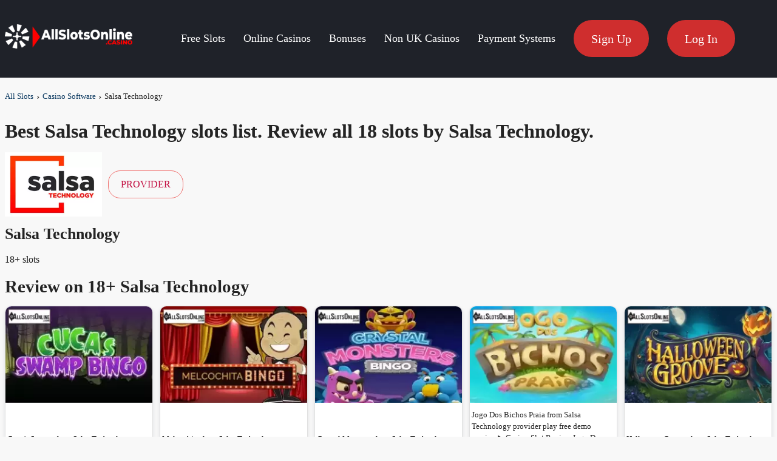

--- FILE ---
content_type: text/html; charset=UTF-8
request_url: https://allslotsonline.casino/en/providers/SalsaTechnology/
body_size: 11624
content:
<!DOCTYPE html>
<html lang="en">
<head>
<!-- Google tag (gtag.js) -->
<script data-cfasync="false" async src="https://www.googletagmanager.com/gtag/js?id=G-G6T1HZDRLW"></script>
<script data-cfasync="false">
  window.dataLayer = window.dataLayer || [];
  function gtag(){dataLayer.push(arguments);}
  gtag('js', new Date());

  gtag('config', 'G-G6T1HZDRLW');
</script>
    <meta charSet="utf-8" />
    <meta name="viewport" content="width=device-width" />
    <link rel="icon" type="image/x-icon" href="/favicon.png">
<title>Salsa Technology Casinos 2025 ⭐ TOP Salsa Technology Casino Bonuses & All Slots</title>
<meta
    name="description"
    content="AllSlotsOnline.Casino lists the Best Salsa Technology Casinos and reviews all 18 by Salsa Technology slot games. Get a big bonus with us!"
/>
<link rel="alternate" hrefLang="x-default" href="https://allslotsonline.casino/" />
<link rel="canonical" href="https://allslotsonline.casino/en/providers/SalsaTechnology/" />
<link rel="alternate" hrefLang="en" href="https://allslotsonline.casino/en/providers/SalsaTechnology/" />

<meta property="og:title" content="Salsa Technology Casinos 2025 ⭐ TOP Salsa Technology Casino Bonuses & All Slots" />
<meta property="og:type" content="article" />
<meta property="og:image" content="https:/img.allslotsonline.casino/providers/logo/Salsa-Technology.jpg" />
<meta property="og:description" content="AllSlotsOnline.Casino lists the Best Salsa Technology Casinos and reviews all 18 by Salsa Technology slot games. Get a big bonus with us!" />
<meta property="og:site_name" content="All Slots Online Casino is a digital resource created for online casino players" />
<meta property="og:url" content="https://allslotsonline.casino/en/providers/SalsaTechnology/" />
<meta name="twitter:card" content="summary_large_image" />
<meta name="twitter:site" content="@allslotsonline" />
<meta name="twitter:title" content="Salsa Technology Casinos 2025 ⭐ TOP Salsa Technology Casino Bonuses & All Slots" />
<meta name="twitter:description" content="AllSlotsOnline.Casino lists the Best Salsa Technology Casinos and reviews all 18 by Salsa Technology slot games. Get a big bonus with us!" />
<meta name="twitter:url" content="https://allslotsonline.casino/en/providers/SalsaTechnology/" />
<meta name="twitter:image" content="https:/img.allslotsonline.casino/providers/logo/Salsa-Technology.jpg" />


    <link rel="manifest" href="/manifest.json" />
    <meta name="theme-color" content="#242424" />

    <link rel="preconnect" href="https://fonts.googleapis.com">
    <link rel="preconnect" href="https://fonts.gstatic.com" crossorigin>
    <link href="https://fonts.googleapis.com/css2?family=Montserrat:wght@400;500;600;700&subset=latin&display=optional" rel="stylesheet">

    <link rel="preload" href="/_next/static/css/48d1b2b5cfe79a37.css?v=617072025" as="style" />
    <link rel="stylesheet" href="/_next/static/css/48d1b2b5cfe79a37.css?v=617072025" data-n-g="" />
<link rel="preload" href="/_next/static/css/94bd31376b4496ff.css" as="style" />
<link rel="stylesheet" href="/_next/static/css/94bd31376b4496ff.css" data-n-g="" />
<link rel="preload" href="/_next/static/css/d4cd51b1d183671a.css" as="style" />
<link rel="stylesheet" href="/_next/static/css/d4cd51b1d183671a.css" data-n-g="" />
    <link rel="stylesheet" href="/_next/static/css/style1.css?ver=1.2">

</head>
<body>
<div id="__next" style="overflow-x: hidden;">
    <main class="__className_e958b4">
<header class="header">
    <div class="header__container">
        <div class="header__inner">
            <div class="header__logo">
                <a href="/en/" class="header__logo-link">
                    <img alt="Logo" src="/img/logo-allslots.png" width="210" height="40"  decoding="async" data-nimg="1" class="header__logo-image" loading="lazy" style="color: transparent;">                </a>
            </div>
            <nav class="nav hide-nav">
    <ul class="header__items">
        <li class="header__item">
            <span class="header__item-name"><a href="/en/slots/">Free Slots</a></span>
            <ul class="header__items-sub header__items-sub--hide">
                <div class="header__items-sub-columns">
                    <div class="header__items-sub-column">
                        <li class="header__item-sub">
                            <a href="/en/providers/" class="header__item-sub-link">Casino Software</a>
                        </li>
                        <li class="header__item-sub">
                            <a href="/en/slot-type/" class="header__item-sub-link">Types of Slots</a>
                        </li>
                        <li class="header__item-sub">
                            <a href="/en/providers/NetEnt/" class="header__item-sub-link">NetEnt</a>
                        </li>
                        <li class="header__item-sub">
                            <a href="/en/providers/Microgaming/" class="header__item-sub-link">Microgaming</a>
                        </li>
                        <li class="header__item-sub">
                            <a href="/en/providers/IGT/" class="header__item-sub-link">IGT</a>
                        </li>
                        <li class="header__item-sub">
                            <a href="/en/providers/Yggdrasil/" class="header__item-sub-link">Yggdrasil</a>
                        </li>
                        <li class="header__item-sub">
                            <a href="/en/providers/Endorphina/" class="header__item-sub-link">Endorphina</a>
                        </li>
                        <li class="header__item-sub">
                            <a href="/en/providers/Playtech/" class="header__item-sub-link">Playtech</a>
                        </li>
                        <li class="header__item-sub">
                            <a href="/en/providers/Betsoft/" class="header__item-sub-link">Betsoft</a>
                        </li>
                    </div>
                    <div class="header__items-sub-column">
                        <li class="header__item-sub">
                            <a href="/en/providers/PlaynGo/" class="header__item-sub-link">Play'n Go</a>
                        </li>
                        <li class="header__item-sub">
                            <a href="/en/providers/Quickspin/" class="header__item-sub-link">Quickspin</a>
                        </li>
                        <li class="header__item-sub">
                            <a href="/en/providers/Genesis/" class="header__item-sub-link">Genesis</a>
                        </li>
                        <li class="header__item-sub">
                            <a href="/en/providers/2by2Gaming/" class="header__item-sub-link">2by2 Gaming</a>
                        </li>
                        <li class="header__item-sub">
                            <a href="/en/providers/EGT/" class="header__item-sub-link">EGT</a>
                        </li>
                        <li class="header__item-sub">
                            <a href="/en/providers/PragmaticPlay/" class="header__item-sub-link">Pragmatic Play</a>
                        </li>
                        <li class="header__item-sub">
                            <a href="/en/providers/RedTiger/" class="header__item-sub-link">Red Tiger</a>
                        </li>
                        <li class="header__item-sub">
                            <a href="/en/providers/1X2gaming/" class="header__item-sub-link">1X2gaming</a>
                        </li>
                        <li class="header__item-sub">
                            <a href="/en/providers/Onlyplay/" class="header__item-sub-link">Onlyplay</a>
                        </li>
                    </div>
                    <div class="header__items-sub-column">
                        <li class="header__item-sub">
                            <a href="/en/providers/Wazdan/" class="header__item-sub-link">Wazdan</a>
                        </li>
                        <li class="header__item-sub">
                            <a href="/en/providers/Novomatic/" class="header__item-sub-link">Novomatic</a>
                        </li>
                        <li class="header__item-sub">
                            <a href="/en/providers/RedRake/" class="header__item-sub-link">Red Rake</a>
                        </li>
                        <li class="header__item-sub">
                            <a href="/en/providers/Fugaso/" class="header__item-sub-link">Fugaso</a>
                        </li>
                        <li class="header__item-sub">
                            <a href="/en/providers/EvoplayEntertainment/" class="header__item-sub-link">Evoplay Entertainment</a>
                        </li>
                        <li class="header__item-sub">
                            <a href="/en/providers/BelatraGames/" class="header__item-sub-link">Belatra Games</a>
                        </li>
                        <li class="header__item-sub">
                            <a href="/en/providers/Igrosoft/" class="header__item-sub-link">Igrosoft</a>
                        </li>
                        <li class="header__item-sub">
                            <a href="/en/providers/TrueLabGames/" class="header__item-sub-link">TrueLab Games</a>
                        </li>
                    </div>
                </div>
            </ul>
        </li>
        <li class="header__item ">
            <span class="header__item-name">Online Casinos</span>
            <ul class="header__items-sub header__items-sub--hide">
                <div class="header__items-sub-columns">
                    <div class="header__items-sub-column">
                        <li class="header__item-sub">
                            <a href="/en/best-online-casinos-rating/" class="header__item-sub-link">Best Online Casinos</a>
                        </li>
                        <li class="header__item-sub">
                            <a href="/en/new-casinos/" class="header__item-sub-link">New Casinos</a>
                        </li>
                    </div>
                </div>
            </ul>
        </li>
        <li class="header__item ">
            <span class="header__item-name">Bonuses</span>
            <ul class="header__items-sub header__items-sub--hide">
                <div class="header__items-sub-columns">
                    <div class="header__items-sub-column">
                        <li class="header__item-sub">
                            <a href="/en/no-deposit-bonus/" class="header__item-sub-link">No Deposit Bonus</a>
                        </li>
                        <li class="header__item-sub">
                            <a href="/en/casino-welcome-bonus/" class="header__item-sub-link">Casino Welcome Bonuses</a>
                        </li>
                        <li class="header__item-sub">
                            <a href="/en/no-deposit-bonus/5-free-no-deposit/" class="header__item-sub-link">£5 Free No Deposit</a>
                        </li>
                        <li class="header__item-sub">
                            <a href="/en/no-deposit-bonus/10-free-no-deposit/" class="header__item-sub-link">£10 Free No Deposit</a>
                        </li>
                        <li class="header__item-sub">
                            <a href="/en/no-deposit-bonus/15-free-no-deposit/" class="header__item-sub-link">£15 Free No Deposit</a>
                        </li>
                        <li class="header__item-sub">
                            <a href="/en/no-deposit-bonus/20-free-no-deposit/" class="header__item-sub-link">£20 Free No Deposit</a>
                        </li>
                    </div>
                </div>
            </ul>
        </li>
        <li class="header__item ">
            <span class="header__item-name">Non UK Casinos</span>
            <ul class="header__items-sub header__items-sub--hide">
                <div class="header__items-sub-columns">
                    <div class="header__items-sub-column">
                        <li class="header__item-sub">
                            <a href="/en/casinos-not-on-gamstop/" class="header__item-sub-link">Non-Gamstop</a>
                        </li>
                        <li class="header__item-sub">
                            <a href="/en/casinos-not-on-gamstop/no-deposit-bonuses/" class="header__item-sub-link">Non Gamstop No Deposit</a>
                        </li>
                    </div>
                </div>
            </ul>
        </li>
        <li class="header__item ">
            <span class="header__item-name"><a href="/en/payment/">Payment Systems</a></span>
            <ul class="header__items-sub header__items-sub--hide">
                <div class="header__items-sub-columns">
                    <div class="header__items-sub-column">
                        <li class="header__item-sub">
                           <a href="https://allslotsonline.casino/en/payment/Skrill/" class="header__item-sub-link">Skrill Casinos</a>
                        </li>
                        <li class="header__item-sub">
                           <a href="https://allslotsonline.casino/en/payment/ecoPayz/" class="header__item-sub-link">ecoPayz Casinos</a>
                        </li>
                        <li class="header__item-sub">
                           <a href="https://allslotsonline.casino/en/payment/VISA/" class="header__item-sub-link">VISA Casinos</a>
                        </li>
                        <li class="header__item-sub">
                           <a href="https://allslotsonline.casino/en/payment/Mastercard/" class="header__item-sub-link">Mastercard Casinos</a>
                        </li>
                        <li class="header__item-sub">
                           <a href="https://allslotsonline.casino/en/payment/Interac/" class="header__item-sub-link">Interac Casinos</a>
                        </li>
                        <li class="header__item-sub">
                           <a href="https://allslotsonline.casino/en/payment/TSIpayment/" class="header__item-sub-link">TSIpayment Casinos</a>
                        </li>
                        <li class="header__item-sub">
                           <a href="https://allslotsonline.casino/en/payment/Klarna/" class="header__item-sub-link">Klarna Casinos</a>
                        </li>
                        <li class="header__item-sub">
                           <a href="https://allslotsonline.casino/en/payment/Neteller/" class="header__item-sub-link">Neteller Casinos</a>
                        </li>
                    </div>
                    <div class="header__items-sub-column">
                        <li class="header__item-sub">
                           <a href="https://allslotsonline.casino/en/payment/PaySafeCard/" class="header__item-sub-link">PaySafeCard Casinos</a>
                        </li>
                        <li class="header__item-sub">
                           <a href="https://allslotsonline.casino/en/payment/Trustly/" class="header__item-sub-link">Trustly Casinos</a>
                        </li>
                        <li class="header__item-sub">
                           <a href="https://allslotsonline.casino/en/payment/Giropay/" class="header__item-sub-link">Giropay Casinos</a>
                        </li>
                        <li class="header__item-sub">
                           <a href="https://allslotsonline.casino/en/payment/EuTeller/" class="header__item-sub-link">EuTeller Casinos</a>
                        </li>
                        <li class="header__item-sub">
                           <a href="https://allslotsonline.casino/en/payment/EPS/" class="header__item-sub-link">EPS Casinos</a>
                        </li>
                        <li class="header__item-sub">
                           <a href="https://allslotsonline.casino/en/payment/PayPal/" class="header__item-sub-link">PayPal Casinos</a>
                        </li>
                        <li class="header__item-sub">
                           <a href="https://allslotsonline.casino/en/payment/AstroPay/" class="header__item-sub-link">AstroPay Casinos</a>
                        </li>
                        <li class="header__item-sub">
                           <a href="https://allslotsonline.casino/en/payment/Banktransfer/" class="header__item-sub-link">Banktransfer Casinos</a>
                        </li>
                    </div>
                    <div class="header__items-sub-column">
                        <li class="header__item-sub">
                           <a href="https://allslotsonline.casino/en/payment/Bitcoin/" class="header__item-sub-link">Bitcoin Casinos</a>
                        </li>
                        <li class="header__item-sub">
                           <a href="https://allslotsonline.casino/en/payment/Ethereum/" class="header__item-sub-link">Ethereum Casinos</a>
                        </li>
                        <li class="header__item-sub">
                           <a href="https://allslotsonline.casino/en/payment/Tether/" class="header__item-sub-link">Tether Casinos</a>
                        </li>
                        <li class="header__item-sub">
                           <a href="https://allslotsonline.casino/en/payment/Piastrix/" class="header__item-sub-link">Piastrix Casinos</a>
                        </li>
                        <li class="header__item-sub">
                           <a href="https://allslotsonline.casino/en/payment/Dogecoin/" class="header__item-sub-link">Dogecoin Casinos</a>
                        </li>
                        <li class="header__item-sub">
                           <a href="https://allslotsonline.casino/en/payment/Tron/" class="header__item-sub-link">Tron Casinos</a>
                        </li>
                        <li class="header__item-sub">
                           <a href="https://allslotsonline.casino/en/payment/Ripple/" class="header__item-sub-link">Ripple Casinos</a>
                        </li>
                        <li class="header__item-sub">
                           <a href="https://allslotsonline.casino/en/payment/Zcash/" class="header__item-sub-link">Zcash Casinos</a>
                        </li>
                    </div>
                </div>
            </ul>
        </li>
        <li class="header__item "><span class="header__item-name"><a class="allslots-login header__item" href="https://allslotsonline.casino/en/account/registration/">Sign Up</a></span></li>
        <li class="header__item "><span class="header__item-name"><a class="allslots-login" href="https://allslotsonline.casino/en/account/login/">Log In</a></span></li>
    </ul>
</nav>        </div>
        <div class="burger">
            <div class="b1"></div>
            <div class="b2"></div>
            <div class="b3"></div>
        </div>
    </div>
</header>

<script src="/_next/static/js/script1.js?qwerqwerq"></script>
        <main>
<div class="container">
    <div class="BreadcrumbList">
        <ol itemscope="" itemType="https://schema.org/BreadcrumbList">
            <li itemProp="itemListElement" itemscope="" itemType="https://schema.org/ListItem">
                <a itemProp="item" href="/en/">
                    <span itemProp="name">All Slots</span>
                </a>
                <meta itemProp="position" content="1" />
            </li>
            <span>›</span>
            <li itemProp="itemListElement" itemscope="" itemType="https://schema.org/ListItem">
                <a itemscope="" itemType="https://schema.org/WebPage" itemProp="item" itemID="/en/providers/" href="/en/providers/">
                    <span itemProp="name">Casino Software</span>
                </a>
                <meta itemProp="position" content="2" />
            </li>
            <span>›</span>
            <li itemProp="itemListElement" itemscope="" itemType="https://schema.org/ListItem">
                <span itemProp="name">Salsa Technology</span>
                <meta itemProp="position" content="3" />
            </li>
        </ol>
    </div>
    <h1>Best Salsa Technology slots list. Review all 18 slots by Salsa Technology.</h1>
    <div class="ProviderPage_provider__review__uB0rk">
        <div class="ProviderPage_prvider__header__Z9oi2">
<img alt="Salsa Technology" src="https://img.allslotsonline.casino/resizer/?hash=[base64]" width="160" height="106"  decoding="async" data-nimg="1" class="lazyload" loading="lazy" style="color: transparent;">            <div class="btn-second">Provider</div>
        </div>
        <div class="provider__description">
            <h3>Salsa Technology</h3>
            <span>18+ slots</span>
        </div>
    </div>
    <h2>Review on 18+ Salsa Technology</h2>
    <div class="slot-list">
        <div class="SlotCard_cardSlotMachine__BqdQd">
            <a href="/en/slots/CucasSwamp/" style="height:100%">
<img alt="Cuca's Swamp" src="https://img.allslotsonline.casino/resizer/?hash=[base64]" width="254" height="168"  decoding="async" data-nimg="1" class="slotImg" loading="lazy" style="color: transparent;width:100%;height:auto;"> 
            </a>

            <div class="SlotCard_cardSlotMachineTitle__EjYyR">
Cuca's Swamp from Salsa Technology provider play free demo version ▶ Casino Slot Review Cuca's Swamp
            </div>

            <div class="SlotCard_cardSlotMachineBtns__D4wtf">
                <a href="/en/slots/CucasSwamp/"
                    class="btn-second sm">
Review of the game
                </a>
                <a rel="nofollow"
                   href="/en/playSlot/?id=YToyOntzOjM6InVybCI7czo2NDoiaHR0cHM6Ly9nby5hZmZpbGlhdGVteXN0YWtlLmNvbS92aXNpdC8/YnRhPTMxNDU0OTcmYnJhbmQ9bXlzdGFrZSI7czozOiJzb2wiO3M6MzI6ImRkMGJjNDdkZWVlZWQ3NGQ4ZDlmZDMyYTQ5OThjOGQyIjt9"
                   target="_blank"
                   class="btn-primary sm" >Play Cuca's Swamp
                </a>
            </div>
        </div>        <div class="SlotCard_cardSlotMachine__BqdQd">
            <a href="/en/slots/Melcochita/" style="height:100%">
<img alt="Melcochita" src="https://img.allslotsonline.casino/resizer/?hash=[base64]" width="254" height="168"  decoding="async" data-nimg="1" class="slotImg" loading="lazy" style="color: transparent;width:100%;height:auto;"> 
            </a>

            <div class="SlotCard_cardSlotMachineTitle__EjYyR">
Melcochita from Salsa Technology provider play free demo version ▶ Casino Slot Review Melcochita
            </div>

            <div class="SlotCard_cardSlotMachineBtns__D4wtf">
                <a href="/en/slots/Melcochita/"
                    class="btn-second sm">
Review of the game
                </a>
                <a rel="nofollow"
                   href="/en/playSlot/?id=YToyOntzOjM6InVybCI7czo2NDoiaHR0cHM6Ly9nby5hZmZpbGlhdGVteXN0YWtlLmNvbS92aXNpdC8/YnRhPTMxNDU0OTcmYnJhbmQ9bXlzdGFrZSI7czozOiJzb2wiO3M6MzI6ImRkMGJjNDdkZWVlZWQ3NGQ4ZDlmZDMyYTQ5OThjOGQyIjt9"
                   target="_blank"
                   class="btn-primary sm" >Play Melcochita
                </a>
            </div>
        </div>        <div class="SlotCard_cardSlotMachine__BqdQd">
            <a href="/en/slots/CrystalMonsters/" style="height:100%">
<img alt="Crystal Monsters" src="https://img.allslotsonline.casino/resizer/?hash=[base64]" width="254" height="168"  decoding="async" data-nimg="1" class="slotImg" loading="lazy" style="color: transparent;width:100%;height:auto;"> 
            </a>

            <div class="SlotCard_cardSlotMachineTitle__EjYyR">
Crystal Monsters from Salsa Technology provider play free demo version ▶ Casino Slot Review Crystal Monsters
            </div>

            <div class="SlotCard_cardSlotMachineBtns__D4wtf">
                <a href="/en/slots/CrystalMonsters/"
                    class="btn-second sm">
Review of the game
                </a>
                <a rel="nofollow"
                   href="/en/playSlot/?id=YToyOntzOjM6InVybCI7czo2NDoiaHR0cHM6Ly9nby5hZmZpbGlhdGVteXN0YWtlLmNvbS92aXNpdC8/YnRhPTMxNDU0OTcmYnJhbmQ9bXlzdGFrZSI7czozOiJzb2wiO3M6MzI6ImRkMGJjNDdkZWVlZWQ3NGQ4ZDlmZDMyYTQ5OThjOGQyIjt9"
                   target="_blank"
                   class="btn-primary sm" >Play Crystal Monsters
                </a>
            </div>
        </div>        <div class="SlotCard_cardSlotMachine__BqdQd">
            <a href="/en/slots/JogoDosBichosPraia/" style="height:100%">
<img alt="Jogo Dos Bichos Praia" src="https://img.allslotsonline.casino/resizer/?hash=[base64]" width="254" height="168"  decoding="async" data-nimg="1" class="slotImg" loading="lazy" style="color: transparent;width:100%;height:auto;"> 
            </a>

            <div class="SlotCard_cardSlotMachineTitle__EjYyR">
Jogo Dos Bichos Praia from Salsa Technology provider play free demo version ▶ Casino Slot Review Jogo Dos Bichos Praia
            </div>

            <div class="SlotCard_cardSlotMachineBtns__D4wtf">
                <a href="/en/slots/JogoDosBichosPraia/"
                    class="btn-second sm">
Review of the game
                </a>
                <a rel="nofollow"
                   href="/en/playSlot/?id=YToyOntzOjM6InVybCI7czo2NDoiaHR0cHM6Ly9nby5hZmZpbGlhdGVteXN0YWtlLmNvbS92aXNpdC8/YnRhPTMxNDU0OTcmYnJhbmQ9bXlzdGFrZSI7czozOiJzb2wiO3M6MzI6ImRkMGJjNDdkZWVlZWQ3NGQ4ZDlmZDMyYTQ5OThjOGQyIjt9"
                   target="_blank"
                   class="btn-primary sm" >Play Jogo Dos Bichos Praia
                </a>
            </div>
        </div>        <div class="SlotCard_cardSlotMachine__BqdQd">
            <a href="/en/slots/HalloweenGroove/" style="height:100%">
<img alt="Halloween Groove" src="https://img.allslotsonline.casino/resizer/?hash=[base64]" width="254" height="168"  decoding="async" data-nimg="1" class="slotImg" loading="lazy" style="color: transparent;width:100%;height:auto;"> 
            </a>

            <div class="SlotCard_cardSlotMachineTitle__EjYyR">
Halloween Groove from Salsa Technology provider play free demo version ▶ Casino Slot Review Halloween Groove
            </div>

            <div class="SlotCard_cardSlotMachineBtns__D4wtf">
                <a href="/en/slots/HalloweenGroove/"
                    class="btn-second sm">
Review of the game
                </a>
                <a rel="nofollow"
                   href="/en/playSlot/?id=YToyOntzOjM6InVybCI7czo2NDoiaHR0cHM6Ly9nby5hZmZpbGlhdGVteXN0YWtlLmNvbS92aXNpdC8/YnRhPTMxNDU0OTcmYnJhbmQ9bXlzdGFrZSI7czozOiJzb2wiO3M6MzI6ImRkMGJjNDdkZWVlZWQ3NGQ4ZDlmZDMyYTQ5OThjOGQyIjt9"
                   target="_blank"
                   class="btn-primary sm" >Play Halloween Groove
                </a>
            </div>
        </div>        <div class="SlotCard_cardSlotMachine__BqdQd">
            <a href="/en/slots/SuperFlexBingo/" style="height:100%">
<img alt="Super Flex Bingo" src="https://img.allslotsonline.casino/resizer/?hash=[base64]" width="254" height="168"  decoding="async" data-nimg="1" class="slotImg" loading="lazy" style="color: transparent;width:100%;height:auto;"> 
            </a>

            <div class="SlotCard_cardSlotMachineTitle__EjYyR">
Super Flex Bingo from Salsa Technology provider play free demo version ▶ Casino Slot Review Super Flex Bingo
            </div>

            <div class="SlotCard_cardSlotMachineBtns__D4wtf">
                <a href="/en/slots/SuperFlexBingo/"
                    class="btn-second sm">
Review of the game
                </a>
                <a rel="nofollow"
                   href="/en/playSlot/?id=YToyOntzOjM6InVybCI7czo2NDoiaHR0cHM6Ly9nby5hZmZpbGlhdGVteXN0YWtlLmNvbS92aXNpdC8/YnRhPTMxNDU0OTcmYnJhbmQ9bXlzdGFrZSI7czozOiJzb2wiO3M6MzI6ImRkMGJjNDdkZWVlZWQ3NGQ4ZDlmZDMyYTQ5OThjOGQyIjt9"
                   target="_blank"
                   class="btn-primary sm" >Play Super Flex Bingo
                </a>
            </div>
        </div>        <div class="SlotCard_cardSlotMachine__BqdQd">
            <a href="/en/slots/CandyBingo3D/" style="height:100%">
<img alt="Candy Bingo 3D" src="https://img.allslotsonline.casino/resizer/?hash=[base64]" width="254" height="168"  decoding="async" data-nimg="1" class="slotImg" loading="lazy" style="color: transparent;width:100%;height:auto;"> 
            </a>

            <div class="SlotCard_cardSlotMachineTitle__EjYyR">
Candy Bingo 3D from Salsa Technology provider play free demo version ▶ Casino Slot Review Candy Bingo 3D
            </div>

            <div class="SlotCard_cardSlotMachineBtns__D4wtf">
                <a href="/en/slots/CandyBingo3D/"
                    class="btn-second sm">
Review of the game
                </a>
                <a rel="nofollow"
                   href="/en/playSlot/?id=YToyOntzOjM6InVybCI7czo2NDoiaHR0cHM6Ly9nby5hZmZpbGlhdGVteXN0YWtlLmNvbS92aXNpdC8/YnRhPTMxNDU0OTcmYnJhbmQ9bXlzdGFrZSI7czozOiJzb2wiO3M6MzI6ImRkMGJjNDdkZWVlZWQ3NGQ4ZDlmZDMyYTQ5OThjOGQyIjt9"
                   target="_blank"
                   class="btn-primary sm" >Play Candy Bingo 3D
                </a>
            </div>
        </div>        <div class="SlotCard_cardSlotMachine__BqdQd">
            <a href="/en/slots/SuperZodiacBingo/" style="height:100%">
<img alt="Super Zodiac Bingo" src="https://img.allslotsonline.casino/resizer/?hash=[base64]" width="254" height="168"  decoding="async" data-nimg="1" class="slotImg" loading="lazy" style="color: transparent;width:100%;height:auto;"> 
            </a>

            <div class="SlotCard_cardSlotMachineTitle__EjYyR">
Super Zodiac Bingo from Salsa Technology provider play free demo version ▶ Casino Slot Review Super Zodiac Bingo
            </div>

            <div class="SlotCard_cardSlotMachineBtns__D4wtf">
                <a href="/en/slots/SuperZodiacBingo/"
                    class="btn-second sm">
Review of the game
                </a>
                <a rel="nofollow"
                   href="/en/playSlot/?id=YToyOntzOjM6InVybCI7czo2NDoiaHR0cHM6Ly9nby5hZmZpbGlhdGVteXN0YWtlLmNvbS92aXNpdC8/YnRhPTMxNDU0OTcmYnJhbmQ9bXlzdGFrZSI7czozOiJzb2wiO3M6MzI6ImRkMGJjNDdkZWVlZWQ3NGQ4ZDlmZDMyYTQ5OThjOGQyIjt9"
                   target="_blank"
                   class="btn-primary sm" >Play Super Zodiac Bingo
                </a>
            </div>
        </div>        <div class="SlotCard_cardSlotMachine__BqdQd">
            <a href="/en/slots/GoalBingo/" style="height:100%">
<img alt="Goal Bingo" src="https://img.allslotsonline.casino/resizer/?hash=[base64]" width="254" height="168"  decoding="async" data-nimg="1" class="slotImg" loading="lazy" style="color: transparent;width:100%;height:auto;"> 
            </a>

            <div class="SlotCard_cardSlotMachineTitle__EjYyR">
Goal Bingo from Salsa Technology provider play free demo version ▶ Casino Slot Review Goal Bingo
            </div>

            <div class="SlotCard_cardSlotMachineBtns__D4wtf">
                <a href="/en/slots/GoalBingo/"
                    class="btn-second sm">
Review of the game
                </a>
                <a rel="nofollow"
                   href="/en/playSlot/?id=YToyOntzOjM6InVybCI7czo2NDoiaHR0cHM6Ly9nby5hZmZpbGlhdGVteXN0YWtlLmNvbS92aXNpdC8/YnRhPTMxNDU0OTcmYnJhbmQ9bXlzdGFrZSI7czozOiJzb2wiO3M6MzI6ImRkMGJjNDdkZWVlZWQ3NGQ4ZDlmZDMyYTQ5OThjOGQyIjt9"
                   target="_blank"
                   class="btn-primary sm" >Play Goal Bingo
                </a>
            </div>
        </div>        <div class="SlotCard_cardSlotMachine__BqdQd">
            <a href="/en/slots/CandyBingoSalsaTechnology/" style="height:100%">
<img alt="Candy Bingo (Salsa Technology)" src="https://img.allslotsonline.casino/resizer/?hash=[base64]" width="254" height="168"  decoding="async" data-nimg="1" class="slotImg" loading="lazy" style="color: transparent;width:100%;height:auto;"> 
            </a>

            <div class="SlotCard_cardSlotMachineTitle__EjYyR">
Candy Bingo (Salsa Technology) from Salsa Technology provider play free demo version ▶ Casino Slot Review Candy Bingo (Salsa Technology)
            </div>

            <div class="SlotCard_cardSlotMachineBtns__D4wtf">
                <a href="/en/slots/CandyBingoSalsaTechnology/"
                    class="btn-second sm">
Review of the game
                </a>
                <a rel="nofollow"
                   href="/en/playSlot/?id=YToyOntzOjM6InVybCI7czo2NDoiaHR0cHM6Ly9nby5hZmZpbGlhdGVteXN0YWtlLmNvbS92aXNpdC8/YnRhPTMxNDU0OTcmYnJhbmQ9bXlzdGFrZSI7czozOiJzb2wiO3M6MzI6ImRkMGJjNDdkZWVlZWQ3NGQ4ZDlmZDMyYTQ5OThjOGQyIjt9"
                   target="_blank"
                   class="btn-primary sm" >Play Candy Bingo (Salsa Technology)
                </a>
            </div>
        </div>        <div class="SlotCard_cardSlotMachine__BqdQd">
            <a href="/en/slots/FarmBingo/" style="height:100%">
<img alt="Farm Bingo" src="https://img.allslotsonline.casino/resizer/?hash=[base64]" width="254" height="168"  decoding="async" data-nimg="1" class="slotImg" loading="lazy" style="color: transparent;width:100%;height:auto;"> 
            </a>

            <div class="SlotCard_cardSlotMachineTitle__EjYyR">
Farm Bingo from Salsa Technology provider play free demo version ▶ Casino Slot Review Farm Bingo
            </div>

            <div class="SlotCard_cardSlotMachineBtns__D4wtf">
                <a href="/en/slots/FarmBingo/"
                    class="btn-second sm">
Review of the game
                </a>
                <a rel="nofollow"
                   href="/en/playSlot/?id=YToyOntzOjM6InVybCI7czo2NDoiaHR0cHM6Ly9nby5hZmZpbGlhdGVteXN0YWtlLmNvbS92aXNpdC8/YnRhPTMxNDU0OTcmYnJhbmQ9bXlzdGFrZSI7czozOiJzb2wiO3M6MzI6ImRkMGJjNDdkZWVlZWQ3NGQ4ZDlmZDMyYTQ5OThjOGQyIjt9"
                   target="_blank"
                   class="btn-primary sm" >Play Farm Bingo
                </a>
            </div>
        </div>        <div class="SlotCard_cardSlotMachine__BqdQd">
            <a href="/en/slots/PiratesBingoSalsaTechnology/" style="height:100%">
<img alt="Pirates Bingo (Salsa Technology)" src="https://img.allslotsonline.casino/resizer/?hash=[base64]" width="254" height="168"  decoding="async" data-nimg="1" class="slotImg" loading="lazy" style="color: transparent;width:100%;height:auto;"> 
            </a>

            <div class="SlotCard_cardSlotMachineTitle__EjYyR">
Pirates Bingo (Salsa Technology) from Salsa Technology provider play free demo version ▶ Casino Slot Review Pirates Bingo (Salsa Technology)
            </div>

            <div class="SlotCard_cardSlotMachineBtns__D4wtf">
                <a href="/en/slots/PiratesBingoSalsaTechnology/"
                    class="btn-second sm">
Review of the game
                </a>
                <a rel="nofollow"
                   href="/en/playSlot/?id=YToyOntzOjM6InVybCI7czo2NDoiaHR0cHM6Ly9nby5hZmZpbGlhdGVteXN0YWtlLmNvbS92aXNpdC8/YnRhPTMxNDU0OTcmYnJhbmQ9bXlzdGFrZSI7czozOiJzb2wiO3M6MzI6ImRkMGJjNDdkZWVlZWQ3NGQ4ZDlmZDMyYTQ5OThjOGQyIjt9"
                   target="_blank"
                   class="btn-primary sm" >Play Pirates Bingo (Salsa Technology)
                </a>
            </div>
        </div>        <div class="SlotCard_cardSlotMachine__BqdQd">
            <a href="/en/slots/ShowBallPlusSalsaTechnology/" style="height:100%">
<img alt="Show Ball Plus (Salsa Technology)" src="https://img.allslotsonline.casino/resizer/?hash=[base64]" width="254" height="168"  decoding="async" data-nimg="1" class="slotImg" loading="lazy" style="color: transparent;width:100%;height:auto;"> 
            </a>

            <div class="SlotCard_cardSlotMachineTitle__EjYyR">
Show Ball Plus (Salsa Technology) from Salsa Technology provider play free demo version ▶ Casino Slot Review Show Ball Plus (Salsa Technology)
            </div>

            <div class="SlotCard_cardSlotMachineBtns__D4wtf">
                <a href="/en/slots/ShowBallPlusSalsaTechnology/"
                    class="btn-second sm">
Review of the game
                </a>
                <a rel="nofollow"
                   href="/en/playSlot/?id=YToyOntzOjM6InVybCI7czo2NDoiaHR0cHM6Ly9nby5hZmZpbGlhdGVteXN0YWtlLmNvbS92aXNpdC8/YnRhPTMxNDU0OTcmYnJhbmQ9bXlzdGFrZSI7czozOiJzb2wiO3M6MzI6ImRkMGJjNDdkZWVlZWQ3NGQ4ZDlmZDMyYTQ5OThjOGQyIjt9"
                   target="_blank"
                   class="btn-primary sm" >Play Show Ball Plus (Salsa Technology)
                </a>
            </div>
        </div>        <div class="SlotCard_cardSlotMachine__BqdQd">
            <a href="/en/slots/SuperHotBingo/" style="height:100%">
<img alt="Super Hot Bingo" src="https://img.allslotsonline.casino/resizer/?hash=[base64]" width="254" height="168"  decoding="async" data-nimg="1" class="slotImg" loading="lazy" style="color: transparent;width:100%;height:auto;"> 
            </a>

            <div class="SlotCard_cardSlotMachineTitle__EjYyR">
Super Hot Bingo from Salsa Technology provider play free demo version ▶ Casino Slot Review Super Hot Bingo
            </div>

            <div class="SlotCard_cardSlotMachineBtns__D4wtf">
                <a href="/en/slots/SuperHotBingo/"
                    class="btn-second sm">
Review of the game
                </a>
                <a rel="nofollow"
                   href="/en/playSlot/?id=YToyOntzOjM6InVybCI7czo2NDoiaHR0cHM6Ly9nby5hZmZpbGlhdGVteXN0YWtlLmNvbS92aXNpdC8/YnRhPTMxNDU0OTcmYnJhbmQ9bXlzdGFrZSI7czozOiJzb2wiO3M6MzI6ImRkMGJjNDdkZWVlZWQ3NGQ4ZDlmZDMyYTQ5OThjOGQyIjt9"
                   target="_blank"
                   class="btn-primary sm" >Play Super Hot Bingo
                </a>
            </div>
        </div>        <div class="SlotCard_cardSlotMachine__BqdQd">
            <a href="/en/slots/Pachinko5/" style="height:100%">
<img alt="Pachinko 5" src="https://img.allslotsonline.casino/resizer/?hash=[base64]" width="254" height="168"  decoding="async" data-nimg="1" class="slotImg" loading="lazy" style="color: transparent;width:100%;height:auto;"> 
            </a>

            <div class="SlotCard_cardSlotMachineTitle__EjYyR">
Pachinko 5 from Salsa Technology provider play free demo version ▶ Casino Slot Review Pachinko 5
            </div>

            <div class="SlotCard_cardSlotMachineBtns__D4wtf">
                <a href="/en/slots/Pachinko5/"
                    class="btn-second sm">
Review of the game
                </a>
                <a rel="nofollow"
                   href="/en/playSlot/?id=YToyOntzOjM6InVybCI7czo2NDoiaHR0cHM6Ly9nby5hZmZpbGlhdGVteXN0YWtlLmNvbS92aXNpdC8/YnRhPTMxNDU0OTcmYnJhbmQ9bXlzdGFrZSI7czozOiJzb2wiO3M6MzI6ImRkMGJjNDdkZWVlZWQ3NGQ4ZDlmZDMyYTQ5OThjOGQyIjt9"
                   target="_blank"
                   class="btn-primary sm" >Play Pachinko 5
                </a>
            </div>
        </div>        <div class="SlotCard_cardSlotMachine__BqdQd">
            <a href="/en/slots/Pachinko3D/" style="height:100%">
<img alt="Pachinko 3D" src="https://img.allslotsonline.casino/resizer/?hash=[base64]" width="254" height="168"  decoding="async" data-nimg="1" class="slotImg" loading="lazy" style="color: transparent;width:100%;height:auto;"> 
            </a>

            <div class="SlotCard_cardSlotMachineTitle__EjYyR">
Pachinko 3D from Salsa Technology provider play free demo version ▶ Casino Slot Review Pachinko 3D
            </div>

            <div class="SlotCard_cardSlotMachineBtns__D4wtf">
                <a href="/en/slots/Pachinko3D/"
                    class="btn-second sm">
Review of the game
                </a>
                <a rel="nofollow"
                   href="/en/playSlot/?id=YToyOntzOjM6InVybCI7czo2NDoiaHR0cHM6Ly9nby5hZmZpbGlhdGVteXN0YWtlLmNvbS92aXNpdC8/YnRhPTMxNDU0OTcmYnJhbmQ9bXlzdGFrZSI7czozOiJzb2wiO3M6MzI6ImRkMGJjNDdkZWVlZWQ3NGQ4ZDlmZDMyYTQ5OThjOGQyIjt9"
                   target="_blank"
                   class="btn-primary sm" >Play Pachinko 3D
                </a>
            </div>
        </div>        <div class="SlotCard_cardSlotMachine__BqdQd">
            <a href="/en/slots/SuperPachinkoPlus/" style="height:100%">
<img alt="Super Pachinko Plus" src="https://img.allslotsonline.casino/resizer/?hash=[base64]" width="254" height="168"  decoding="async" data-nimg="1" class="slotImg" loading="lazy" style="color: transparent;width:100%;height:auto;"> 
            </a>

            <div class="SlotCard_cardSlotMachineTitle__EjYyR">
Super Pachinko Plus from Salsa Technology provider play free demo version ▶ Casino Slot Review Super Pachinko Plus
            </div>

            <div class="SlotCard_cardSlotMachineBtns__D4wtf">
                <a href="/en/slots/SuperPachinkoPlus/"
                    class="btn-second sm">
Review of the game
                </a>
                <a rel="nofollow"
                   href="/en/playSlot/?id=YToyOntzOjM6InVybCI7czo2NDoiaHR0cHM6Ly9nby5hZmZpbGlhdGVteXN0YWtlLmNvbS92aXNpdC8/YnRhPTMxNDU0OTcmYnJhbmQ9bXlzdGFrZSI7czozOiJzb2wiO3M6MzI6ImRkMGJjNDdkZWVlZWQ3NGQ4ZDlmZDMyYTQ5OThjOGQyIjt9"
                   target="_blank"
                   class="btn-primary sm" >Play Super Pachinko Plus
                </a>
            </div>
        </div>        <div class="SlotCard_cardSlotMachine__BqdQd">
            <a href="/en/slots/SuperPachinko/" style="height:100%">
<img alt="Super Pachinko" src="https://img.allslotsonline.casino/resizer/?hash=[base64]" width="254" height="168"  decoding="async" data-nimg="1" class="slotImg" loading="lazy" style="color: transparent;width:100%;height:auto;"> 
            </a>

            <div class="SlotCard_cardSlotMachineTitle__EjYyR">
Super Pachinko from Salsa Technology provider play free demo version ▶ Casino Slot Review Super Pachinko
            </div>

            <div class="SlotCard_cardSlotMachineBtns__D4wtf">
                <a href="/en/slots/SuperPachinko/"
                    class="btn-second sm">
Review of the game
                </a>
                <a rel="nofollow"
                   href="/en/playSlot/?id=YToyOntzOjM6InVybCI7czo2NDoiaHR0cHM6Ly9nby5hZmZpbGlhdGVteXN0YWtlLmNvbS92aXNpdC8/YnRhPTMxNDU0OTcmYnJhbmQ9bXlzdGFrZSI7czozOiJzb2wiO3M6MzI6ImRkMGJjNDdkZWVlZWQ3NGQ4ZDlmZDMyYTQ5OThjOGQyIjt9"
                   target="_blank"
                   class="btn-primary sm" >Play Super Pachinko
                </a>
            </div>
        </div>    </div>
    <div class="Pagination_pagination__wrap__IpWHH">
        <div class="Pagination_pagination__HWfj1">&nbsp;</div>
    </div>    <h2>Other Software Providers</h2>
    <div class="provider-list">        <div class="ProviderCard_provider__c43yj">
            <a href="/en/providers/EspressoGames/">
<img alt="Espresso Games" src="https://img.allslotsonline.casino/resizer/?hash=[base64]" width="310" height="205"  decoding="async" data-nimg="1" class="lazyload" loading="lazy" style="color: transparent;">
            </a>
            <a href="/en/providers/EspressoGames/"
                class="ProviderCard_provider-btn__r5amX">
                Espresso Games
            </a>
        </div>        <div class="ProviderCard_provider__c43yj">
            <a href="/en/providers/PlayStar/">
<img alt="PlayStar" src="https://img.allslotsonline.casino/resizer/?hash=[base64]" width="310" height="205"  decoding="async" data-nimg="1" class="lazyload" loading="lazy" style="color: transparent;">
            </a>
            <a href="/en/providers/PlayStar/"
                class="ProviderCard_provider-btn__r5amX">
                PlayStar
            </a>
        </div>        <div class="ProviderCard_provider__c43yj">
            <a href="/en/providers/SuperlottoTV/">
<img alt="SuperlottoTV" src="https://img.allslotsonline.casino/resizer/?hash=[base64]" width="310" height="205"  decoding="async" data-nimg="1" class="lazyload" loading="lazy" style="color: transparent;">
            </a>
            <a href="/en/providers/SuperlottoTV/"
                class="ProviderCard_provider-btn__r5amX">
                SuperlottoTV
            </a>
        </div>        <div class="ProviderCard_provider__c43yj">
            <a href="/en/providers/VelaGaming/">
<img alt="Vela Gaming" src="https://img.allslotsonline.casino/resizer/?hash=[base64]" width="310" height="205"  decoding="async" data-nimg="1" class="lazyload" loading="lazy" style="color: transparent;">
            </a>
            <a href="/en/providers/VelaGaming/"
                class="ProviderCard_provider-btn__r5amX">
                Vela Gaming
            </a>
        </div>        <div class="ProviderCard_provider__c43yj">
            <a href="/en/providers/Slotmill/">
<img alt="Slotmill" src="/en/images/Slotmill/soft/logo-2194461247.webp" width="200" height="126"  decoding="async" data-nimg="1" class="lazyload" loading="lazy" style="color: transparent;">
            </a>
            <a href="/en/providers/Slotmill/"
                class="ProviderCard_provider-btn__r5amX">
                Slotmill
            </a>
        </div>        <div class="ProviderCard_provider__c43yj">
            <a href="/en/providers/MascotGaming/">
<img alt="Mascot Gaming" src="/en/images/MascotGaming/soft/logo-2966848679.webp" width="200" height="126"  decoding="async" data-nimg="1" class="lazyload" loading="lazy" style="color: transparent;">
            </a>
            <a href="/en/providers/MascotGaming/"
                class="ProviderCard_provider-btn__r5amX">
                Mascot Gaming
            </a>
        </div>        <div class="ProviderCard_provider__c43yj">
            <a href="/en/providers/Konami/">
<img alt="Konami" src="https://img.allslotsonline.casino/resizer/?hash=[base64]" width="310" height="205"  decoding="async" data-nimg="1" class="lazyload" loading="lazy" style="color: transparent;">
            </a>
            <a href="/en/providers/Konami/"
                class="ProviderCard_provider-btn__r5amX">
                Konami
            </a>
        </div>        <div class="ProviderCard_provider__c43yj">
            <a href="/en/providers/MaxWinGaming/">
<img alt="Max Win Gaming" src="/en/images/MaxWinGaming/soft/logo-2604069795.webp" width="200" height="126"  decoding="async" data-nimg="1" class="lazyload" loading="lazy" style="color: transparent;">
            </a>
            <a href="/en/providers/MaxWinGaming/"
                class="ProviderCard_provider-btn__r5amX">
                Max Win Gaming
            </a>
        </div>        <div class="ProviderCard_provider__c43yj">
            <a href="/en/providers/KAJOT/">
<img alt="Kajot" src="/en/images/KAJOT/soft/logo-2844618153.webp" width="200" height="126"  decoding="async" data-nimg="1" class="lazyload" loading="lazy" style="color: transparent;">
            </a>
            <a href="/en/providers/KAJOT/"
                class="ProviderCard_provider-btn__r5amX">
                Kajot
            </a>
        </div>        <div class="ProviderCard_provider__c43yj">
            <a href="/en/providers/PackmasterGames/">
<img alt="Packmaster Games" src="https://img.allslotsonline.casino/resizer/?hash=[base64]" width="310" height="205"  decoding="async" data-nimg="1" class="lazyload" loading="lazy" style="color: transparent;">
            </a>
            <a href="/en/providers/PackmasterGames/"
                class="ProviderCard_provider-btn__r5amX">
                Packmaster Games
            </a>
        </div>        <div class="ProviderCard_provider__c43yj">
            <a href="/en/providers/AiwinGames/">
<img alt="Aiwin Games" src="https://img.allslotsonline.casino/resizer/?hash=[base64]" width="310" height="205"  decoding="async" data-nimg="1" class="lazyload" loading="lazy" style="color: transparent;">
            </a>
            <a href="/en/providers/AiwinGames/"
                class="ProviderCard_provider-btn__r5amX">
                Aiwin Games
            </a>
        </div>        <div class="ProviderCard_provider__c43yj">
            <a href="/en/providers/NazionaleElettronica/">
<img alt="Nazionale Elettronica" src="https://img.allslotsonline.casino/resizer/?hash=[base64]" width="310" height="205"  decoding="async" data-nimg="1" class="lazyload" loading="lazy" style="color: transparent;">
            </a>
            <a href="/en/providers/NazionaleElettronica/"
                class="ProviderCard_provider-btn__r5amX">
                Nazionale Elettronica
            </a>
        </div></div>    <h2>Overview of Popular Salsa Technology Slots</h2>
    <div class="slot-list slots-comparison-wrapper">
    <table class="slots-comparison-table">
        <thead>
        <tr>
            <th>Slot</th>
            <th>Rating</th>
            <th>Release Date</th>
            <th>Volatility</th>
            <th>RTP</th>
            <th>Max Win</th>
        </tr>
        </thead>
        <tbody>
                                    <tr>
                                <td><a href="/en/slots/CucasSwamp/" style="color:#f00;">Cuca's Swamp</a></td>
                                <td></td>
                                <td>2021-11-24</td>
                                <td></td>
                                <td>94.73%</td>
                                <td></td>
                            </tr>                            <tr>
                                <td><a href="/en/slots/Melcochita/" style="color:#f00;">Melcochita</a></td>
                                <td></td>
                                <td>2021-05-26</td>
                                <td></td>
                                <td>94.07%</td>
                                <td></td>
                            </tr>                            <tr>
                                <td><a href="/en/slots/CrystalMonsters/" style="color:#f00;">Crystal Monsters</a></td>
                                <td></td>
                                <td>2020-08-06</td>
                                <td></td>
                                <td>94.73%</td>
                                <td></td>
                            </tr>                            <tr>
                                <td><a href="/en/slots/JogoDosBichosPraia/" style="color:#f00;">Jogo Dos Bichos Praia</a></td>
                                <td></td>
                                <td>2020-01-03</td>
                                <td></td>
                                <td>98.52%</td>
                                <td></td>
                            </tr>                            <tr>
                                <td><a href="/en/slots/HalloweenGroove/" style="color:#f00;">Halloween Groove</a></td>
                                <td></td>
                                <td>2019-10-11</td>
                                <td></td>
                                <td>96.78%</td>
                                <td></td>
                            </tr>        </tbody>
    </table>
    </div>
</div>
        <section class="container expert-refernces">
            <div class="references-block">
    <h3>References:</h3>
    <ul class="custom-ul">
        <li><a target="_blank" rel="nofollow" href="https://www.gamblingcommission.gov.uk/home.aspx">Gamblingcommission.gov.uk</a></li>
        <li><a target="_blank" rel="nofollow" href="https://www.begambleaware.org/">Begambleaware.org</a></li>
        <li><a target="_blank" rel="nofollow" href="https://bettingandgamingcouncil.com/">Bettingandgamingcouncil.com</a></li>
        <li><a target="_blank" rel="nofollow" href="https://www.gamblersanonymous.org.uk/">Gamblersanonymous.org.uk</a></li>
        <li><a target="_blank" rel="nofollow" href="https://ecogra.org/">Ecogra.org</a></li>
        <li><a target="_blank" rel="nofollow" href="https://www.gibraltar.gov.gi/finance-gaming-and-regulations/remote-gambling">Gibraltar.gov.gi</a></li>
        <li><a target="_blank" rel="nofollow" href="https://www.gov.im//categories/business-and-industries/gambling-and-e-gaming/">Gov.im</a></li>
        <li><a target="_blank" rel="nofollow" href="https://www.ibas-uk.com/">Ibas-uk.com</a></li>
        <li><a target="_blank" rel="nofollow" href="https://www.gamcare.org.uk/">Gamcare.org.uk</a></li>
        <li><a target="_blank" rel="nofollow" href="https://www.gamstop.co.uk/">Gamstop.co.uk</a></li>
    </ul>
</div>                    <div class="expert-block" itemprop="author" itemtype="https://schema.org/Person">
<div itemprop="image"><img alt="Mark Rylance  – Editor in Chief and Developer at AllSlotsOnline.Casino" src="https://img.allslotsonline.casino/resizer/?hash=[base64]" width="200" height="200"  decoding="async" data-nimg="1" class="lazyload" loading="lazy" style="color: transparent;"></div>
            <div itemprop="worksFor">
                <h3 itemprop="name">Mark Rylance</h3>
                <p itemprop="description"><i>Editor in Chief and Developer – AllSlotsOnline.Casino</i><br>
                Gambling is one of my main passions in life and I strive to help players find the best place to relax and get excited about gaming.</p>
            </div>

            <p>Last updated 15.12.2025 by <a target="_blank" href="/en/mark_rylance/"><b>Mark Rylance</b></a></p>

        </div>        </section>
                </main>
<footer class="footer">
        <div class="footer__inner">
            <div class="footer-top">
                <div class="footer__container">
                    <div class="footer-top__body">
                        <div class="footer-top__content">
                            <div class="footer-top__logo">
                            	<a href="/en/" class="footer-top__logo-link" class="logo"><img alt="Logo" src="/img/logo-allslots.png" width="210" height="40"  decoding="async" data-nimg="1" class="footer-top__logo-img" loading="lazy" style="color: transparent;"></a>
                            </div>
                            <div class="footer-top__text">
                                <h4 class="footer-top__title">Adress:</h4>
                                <p class="footer-top__subtitle">
                                    Newcombe House, 43-45 Notting Hill Gate, London W11 3LQ, United Kingdom
                                </p>
                            </div>
                            <div class="footer-top__text">
                                <h4 class="footer-top__title">Email:</h4>
                                <a href="mailto:playbestcasino@gmail.com" class="footer-top__subtitle">
                                    playbestcasino@gmail.com
                                </a>
                            </div>
                            <div class="footer-top__social">
                                <div class="footer-top__img">
                                    <a href="https://twitter.com/allslotsonline/" target="_blank" class="footer-top__link">
                                        <svg class="footer-top__image" xmlns="http://www.w3.org/2000/svg" width="40"
                                            height="40" viewBox="0 0 40 40" fill="none">
                                            <g clip-path="url(#clip0_1_14)">
                                                <path
                                                    d="M20 0C8.97204 0 0 8.97204 0 20C0 31.0271 8.97204 40 20 40C31.0271 40 40 31.0271 40 20C40 8.97204 31.0288 0 20 0ZM28.9221 15.4225C28.931 15.6207 28.9358 15.8205 28.9358 16.0203C28.9358 22.1034 24.3068 29.1154 15.8374 29.1154C13.2377 29.1154 10.8177 28.3557 8.78111 27.0491C9.14122 27.0918 9.50777 27.1135 9.87916 27.1135C12.0366 27.1135 14.0208 26.3772 15.5965 25.143C13.5825 25.1059 11.8819 23.7751 11.2962 21.9455C11.5766 21.9987 11.8658 22.0285 12.1614 22.0285C12.5812 22.0285 12.9888 21.9737 13.3747 21.8682C11.2688 21.4461 9.68259 19.5859 9.68259 17.3544C9.68259 17.335 9.68259 17.3149 9.68339 17.2964C10.3037 17.6404 11.0135 17.8482 11.7675 17.8716C10.5333 17.0474 9.72045 15.6376 9.72045 14.0409C9.72045 13.1966 9.94683 12.4055 10.3432 11.7256C12.6126 14.5114 16.0058 16.3433 19.8308 16.5367C19.7519 16.1991 19.7124 15.8487 19.7124 15.487C19.7124 12.9453 21.7731 10.8837 24.3148 10.8837C25.6392 10.8837 26.834 11.4428 27.675 12.3371C28.7247 12.1308 29.7076 11.749 30.5994 11.2197C30.253 12.2952 29.5255 13.1966 28.5725 13.767C29.5045 13.6558 30.3939 13.4093 31.2165 13.0428C30.6026 13.9644 29.822 14.7756 28.9221 15.4225Z"
                                                    fill="#797A7E" />
                                            </g>
                                            <defs>
                                                <clipPath id="clip0_1_14">
                                                    <rect width="40" height="40" fill="white" />
                                                </clipPath>
                                            </defs>
                                        </svg>
                                    </a>
                                </div>
                                <div class="footer-top__img">
                                    <a href="https://www.instagram.com/allslotsonlinecasino/" target="_blank" class="footer-top__link">
                                        <svg class="footer-top__image" xmlns="http://www.w3.org/2000/svg" width="40"
                                            height="40" viewBox="0 0 40 40" fill="none">
                                            <g clip-path="url(#clip0_1_18)">
                                                <path
                                                    d="M19.9992 24.0039C22.2058 24.0039 24.0047 22.2082 24.0047 20C24.0047 19.1283 23.7195 18.3235 23.2474 17.6662C22.5199 16.6575 21.3373 15.9961 20.0016 15.9961C18.6651 15.9961 17.4833 16.6567 16.7542 17.6653C16.2805 18.3227 15.9978 19.1275 15.997 19.9992C15.9945 22.2074 17.7918 24.0039 19.9992 24.0039Z"
                                                    fill="#797A7E" />
                                                <path
                                                    d="M28.7424 15.1019V11.7457V11.2463L28.2405 11.2479L24.886 11.2584L24.8989 15.1148L28.7424 15.1019Z"
                                                    fill="#797A7E" />
                                                <path
                                                    d="M20 0C8.97204 0 0 8.97204 0 20C0 31.0271 8.97204 40 20 40C31.0271 40 40 31.0271 40 20C40 8.97204 31.0288 0 20 0ZM31.3744 17.6662V26.979C31.3744 29.4046 29.4022 31.376 26.9782 31.376H13.0218C10.597 31.376 8.62563 29.4046 8.62563 26.979V17.6662V13.0226C8.62563 10.5978 10.597 8.62644 13.0218 8.62644H26.9774C29.4022 8.62644 31.3744 10.5978 31.3744 13.0226V17.6662Z"
                                                    fill="#797A7E" />
                                                <path
                                                    d="M26.2217 20C26.2217 23.4295 23.4311 26.2217 20 26.2217C16.5689 26.2217 13.7791 23.4295 13.7791 20C13.7791 19.1751 13.9435 18.3864 14.2367 17.6662H10.8411V26.979C10.8411 28.1826 11.8183 29.1573 13.021 29.1573H26.9766C28.1777 29.1573 29.1565 28.1826 29.1565 26.979V17.6662H25.7593C26.055 18.3864 26.2217 19.1751 26.2217 20Z"
                                                    fill="#797A7E" />
                                            </g>
                                            <defs>
                                                <clipPath id="clip0_1_18">
                                                    <rect width="40" height="40" fill="white" />
                                                </clipPath>
                                            </defs>
                                        </svg>
                                    </a>
                                </div>
                                <div class="footer-top__img">
                                    <a href="https://www.youtube.com/@allslotsonline.casino5562" target="_blank" class="footer-top__link">
                                        <svg class="footer-top__image" xmlns="http://www.w3.org/2000/svg" width="40"
                                            height="40" viewBox="0 0 40 40" fill="none">
                                            <g clip-path="url(#clip0_1_26)">
                                                <path d="M17.2263 23.2263L22.7737 20.0079L17.2263 16.7737V23.2263Z"
                                                    fill="#797A7E" />
                                                <path
                                                    d="M20 0C16.0444 0 12.1776 1.17298 8.88861 3.37061C5.59962 5.56824 3.03617 8.69181 1.52242 12.3463C0.00866564 16.0009 -0.387401 20.0222 0.384303 23.9018C1.15601 27.7814 3.06082 31.3451 5.85787 34.1421C8.65493 36.9392 12.2186 38.844 16.0982 39.6157C19.9778 40.3874 23.9992 39.9913 27.6537 38.4776C31.3082 36.9638 34.4318 34.4004 36.6294 31.1114C38.827 27.8224 40 23.9556 40 20C40 14.6957 37.8929 9.60859 34.1422 5.85786C30.3914 2.10714 25.3043 0 20 0ZM30.5263 23.5395C30.5267 24.0626 30.4239 24.5806 30.224 25.064C30.0241 25.5473 29.7308 25.9866 29.3611 26.3566C28.9913 26.7266 28.5523 27.0201 28.069 27.2204C27.5858 27.4206 27.0678 27.5237 26.5448 27.5237H13.4553C12.9322 27.5237 12.4142 27.4206 11.931 27.2204C11.4477 27.0201 11.0087 26.7266 10.6389 26.3566C10.2692 25.9866 9.97596 25.5473 9.77602 25.064C9.57608 24.5806 9.47335 24.0626 9.4737 23.5395V16.4605C9.47335 15.9374 9.57608 15.4194 9.77602 14.936C9.97596 14.4527 10.2692 14.0134 10.6389 13.6434C11.0087 13.2734 11.4477 12.9799 11.931 12.7796C12.4142 12.5794 12.9322 12.4763 13.4553 12.4763H26.5448C27.0678 12.4763 27.5858 12.5794 28.069 12.7796C28.5523 12.9799 28.9913 13.2734 29.3611 13.6434C29.7308 14.0134 30.0241 14.4527 30.224 14.936C30.4239 15.4194 30.5267 15.9374 30.5263 16.4605V23.5395Z"
                                                    fill="#797A7E" />
                                            </g>
                                            <defs>
                                                <clipPath id="clip0_1_26">
                                                    <rect width="40" height="40" fill="white" />
                                                </clipPath>
                                            </defs>
                                        </svg>
                                    </a>
                                </div>
                                <div class="footer-top__btn">
                                    <a href="https://allslotsonline.casino/en/contact-us/" class="footer-top__btn-link">Contact us</a>
                                </div>
                            </div>
                        </div>
                        <nav class="footer-top__nav">
                            <div class="footer-top__columns">
                                <div class="footer-top__column">
                                    <h4 class="footer-top__title footer-top-column-title">Quick Links:</h4>
                                    <div class="footer-top__list">
                                        <a href="/en/no-deposit-bonus/" class="footer-top__item-link">No Deposit Bonus</a>
                                        <a href="/en/casino-welcome-bonus/" class="footer-top__item-link">Casino Welcone Bonus</a>
                                        <a href="/en/slots/TheGlorious50s/" class="footer-top__item-link">The Glorious 50s Slot</a>
                                        <a href="/en/slots/DoubleBubble/" class="footer-top__item-link">Double Bubble Demo</a>
                                        <a href="/en/slots/Starburst/" class="footer-top__item-link">Starburst Slot</a>
                                        <a href="/en/slots/WolfGold/" class="footer-top__item-link">Wolf Gold Slot</a>
                                        <a href="/en/slots/BigBanker/" class="footer-top__item-link">Big Banker Slot</a>
                                        <a href="/en/slots/SweetBonanza/" class="footer-top__item-link">Sweet Bonanza Slot</a>
                                        <a href="/en/slots/BookofDead/" class="footer-top__item-link">Book of Dead Slot</a>
                                    </div>
                                </div>
                                <div class="footer-top__column">
                                    <h4 class="footer-top__title footer-top-column-title">Popular Pages:</h4>
                                    <div class="footer-top__list">
                                        <a href="/en/" class="footer-top__item-link">All Slots Casino</a>
                                        <a href="/en/providers/" class="footer-top__item-link">Casino Software</a>
                                        <a href="/en/new-casinos/" class="footer-top__item-link">New Casinos</a>
                                        <a href="/en/casinos-not-on-gamstop/" class="footer-top__item-link">Casinos Not On Gamestop</a>
                                        <a href="/en/payment/" class="footer-top__item-link">Payment Systems</a>
                                        <a href="/en/guides/" class="footer-top__item-link">Gambling Guides</a>
                                        <a href="/en/strategy/" class="footer-top__item-link">Strategy &amp; Tips</a>
                                        <a href="/en/uk-betting/" class="footer-top__item-link">UK Betting</a>
                                    </div>
                                </div>
                                <div class="footer-top__column">
                                    <h4 class="footer-top__title footer-top-column-title">Support:</h4>
                                    <div class="footer-top__list">
                                        <a href="/en/about-us/" class="footer-top__item-link">About Us</a>
                                        <a href="/en/mark_rylance/" target="_blank" class="footer-top__item-link">Mark Rylance</a>
                                        <a href="/en/privacy-policy/" class="footer-top__item-link">Privacy Policy</a>
                                        <a href="/en/terms-of-service/" class="footer-top__item-link">Terms of service</a>
                                        <a href="/en/contact-us/" class="footer-top__item-link">Contact Us</a>
                                    </div>
                                </div>
                                <div class="footer-top__column">
                                    <h4 class="footer-top__title footer-top-column-title">Languages:</h4>
                                    <div class="footer-top__list">
                                        <a href="/en/" class="footer-top__item-link">English</a>
                                        <a href="/" class="footer-top__item-link">All languages</a>
                                    </div>
                                </div>
                            </div>
                        </nav>
                    </div>
                </div>
            </div>
            <div class="footer-middle">
                <div class="footer__container">
                    <div class="footer-middle__body">
                        <div class="footer-middle__cards">
                            <div class="footer-middle__card">
                                <a href="https://www.raig.org/" rel="nofollow" class="footer-middle__card-link">
                                    <img src="/img/1.png" alt="img" width="55" height="18" class="footer-middle__card-img footer-middle__card-img-one">
                                </a>
                            </div>
                            <div class="footer-middle__card">
                                    <img src="/img/2.png" alt="img" width="128" height="45" class="footer-middle__card-img footer-middle__card-img-two">
                            </div>
                            <div class="footer-middle__card">
                                <a href="https://www.begambleaware.org/" rel="nofollow" class="footer-middle__card-link">
                                    <img src="/img/3.png" alt="img" width="128" height="19" class="footer-middle__card-img footer-middle__card-img-three">
                                </a>
                            </div>
                            <div class="footer-middle__card">
                                <a href="https://www.taketimetothink.co.uk/" rel="nofollow" class="footer-middle__card-link">
                                    <img src="/img/5.png" alt="img" width="164" height="34" class="footer-middle__card-img footer-middle__card-img-five">
                                </a>
                            </div>
                            <div class="footer-middle__card">
                                <a href="https://www.gamcare.org.uk/" rel="nofollow" class="footer-middle__card-link">
                                    <img src="/img/6.png" alt="img" width="114" height="33" class="footer-middle__card-img footer-middle__card-img-six">
                                </a>
                            </div>
                            <div class="footer-middle__card">
                                <a href="#" class="footer-middle__card-link">
                                    <img src="/img/7.png" alt="img" width="166" height="34" class="footer-middle__card-img footer-middle__card-img-seven">
                                </a>
                            </div>
                        </div>
                    </div>
                </div>
            </div>
            <div class="footer-bottom">
                <div class="footer__container">
                    <div class="footer-bottom__copyright">
                        <p class="footer-bottom__copyright-text">© AllSlotsOnline.Casino 2019-2025</p>
                        <div class="footer-bottom__copyright-content">
                            <a href="https://allslotsonline.casino/en/privacy-policy/" class="footer-bottom__copyright-link">Privacy Police</a>
                            <a href="https://allslotsonline.casino/en/terms-of-service/" class="footer-bottom__copyright-link">Terms of service</a>
                            <div class="footer-bottom__copyright-lang-box">
                                <div class="footer-bottom__copyright-lang">
                                    <div class="footer-bottom__copyright-lang-active">
                                        <img src="/img/flags/en.svg" width="20" height="44" alt="en" class="footer-bottom__copyright-lang-img">
                                        <div class="footer-bottom__copyright-lang-text">English</div>
                                    </div>
                                    <div class="footer-bottom__copyright-lang-list">
                                    <a href="https://allslotsonline.casino/">    
                                        <div class="footer-bottom__copyright-lang-item">
                                            <img src="/img/flags/all.svg" width="20" height="44" alt="all" class="footer-bottom__copyright-lang-img">
                                            <div class="footer-bottom__copyright-lang-text">All</div>
                                        </div>
                                    </a>
                                    </div>
                                </div>
                            </div>
                        </div>
                    </div>
                    <div class="footer-bottom__info">
                        <p class="footer-bottom__info-text">
                            All articles, reviews, demos, and game guides published on AllSlotsOnline.casino are for
                            information purposes only. We are not a casino operator and do not provide users with the
                            opportunity to play for real money. Also, we are not responsible for the financial risks to
                            which users are exposed when playing gambling for real money.
                        </p>
                        <p class="footer-bottom__info-text">
                            We always say that gambling can be very addictive, and should be done responsibly and with
                            due measure. If you or someone you know is struggling with a gambling addiction, we
                            recommend that you do not hesitate to contact free gambling services such as <a href="https://www.gamcare.org.uk/"
                                class="footer-bottom__info-text-sp">https://www.gamcare.org.uk/</a> and
                            <a href="https://www.begambleaware.org/" class="footer-bottom__info-text-sp">https://www.begambleaware.org/.</a>
                        </p>
                        <p class="footer-bottom__info-text">
                            Before registering at any of the casinos featured on AllSlotsOnline.Casino, be sure to check
                            all legal and regulatory information pertaining to real-money gambling in your country and
                            make sure you aren't breaking any laws. AllSlotsOnline.casino takes no responsibility for
                            your actions.
                        </p>
                    </div>
                    <div class="footer-bottom__copyright footer-bottom__copyright-hide">
                        <p class="footer-bottom__copyright-text footer-bottom__copyright-text-hide">©
                            AllSlotsOnline.Casino 2019-2025</p>
                        <div class="footer-bottom__copyright-content footer-bottom__copyright-content-hide">
                            <a href="https://allslotsonline.casino/en/privacy-policy/" class="footer-bottom__copyright-link footer-bottom__copyright-link-hide">Privacy
                                Police</a>
                            <a href="https://allslotsonline.casino/en/terms-of-service/" class="footer-bottom__copyright-link footer-bottom__copyright-link-hide">Terms
                                of service</a>
                        </div>
                    </div>
                </div>
            </div>
        </div>
    </footer>    </main>
</div>


<script>
    const btnLang = document.querySelector('.footer-bottom__copyright-lang')

        const btnLangActive = document.querySelector('.footer-bottom__copyright-lang-active')

        const langList = document.querySelector('.footer-bottom__copyright-lang-list')

        const btnLangList = document.querySelectorAll('.footer-bottom__copyright-lang-item')

        btnLang.addEventListener('click', () => {

            btnLang.classList.toggle('footer-bottom__copyright-lang--show')

            if (btnLang.classList.contains('footer-bottom__copyright-lang--show')) {

                langList.style.maxHeight = langList.scrollHeight + 'px'

                btnLang.style.background = "rgba(43, 45, 51, 1)"

            } else {

                langList.style.maxHeight = null

                btnLang.style.background = "rgba(255, 255, 255, 0.05)"

            }

            btnLangList.forEach((item, i) => {

                item.addEventListener('click', () => {

                    btnLangActive.innerHTML = btnLangList[i].innerHTML

                })

            })

        })

        // accordion

        const btnTitle = document.querySelectorAll('.footer-top-column-title')

        const contentList = document.querySelectorAll('.footer-top__list')

        btnTitle.forEach((item, i) => {

            item.addEventListener('click', () => {

                contentList[i].classList.toggle('footer-top__list--active')

                btnTitle[i].classList.toggle('footer-top-column-title--active')

                if (contentList[i].classList.contains('footer-top__list--active')) {

                    contentList[i].style.maxHeight = contentList[i].scrollHeight + 'px'

                } else {

                    contentList[i].style.maxHeight = null

                }

            })

        })
</script>
<script defer src="https://static.cloudflareinsights.com/beacon.min.js/vcd15cbe7772f49c399c6a5babf22c1241717689176015" integrity="sha512-ZpsOmlRQV6y907TI0dKBHq9Md29nnaEIPlkf84rnaERnq6zvWvPUqr2ft8M1aS28oN72PdrCzSjY4U6VaAw1EQ==" data-cf-beacon='{"version":"2024.11.0","token":"0242af0b6d4649bc9486420186d21a5e","r":1,"server_timing":{"name":{"cfCacheStatus":true,"cfEdge":true,"cfExtPri":true,"cfL4":true,"cfOrigin":true,"cfSpeedBrain":true},"location_startswith":null}}' crossorigin="anonymous"></script>
</body>
</html>

--- FILE ---
content_type: text/css
request_url: https://allslotsonline.casino/_next/static/css/48d1b2b5cfe79a37.css?v=617072025
body_size: 5545
content:
body,table,td,tr {
    margin: 0;
    padding: 0
}

.BreadcrumbList ol li a:hover,.custom-ul li a:hover,.navigation>ul .navigation-big__bottom>li .navigation__item:hover,.siteMapSlots a:hover {
    text-decoration: underline
}

header {
    background: #1f2229;
    padding: .7rem 0
}

header .container {
    height: 100%;
    display: grid;
    align-items: flex-start;
    position: relative;
    grid-template-columns: 235px auto;
    grid-template-rows: 1fr;
    align-items: center
}

header .logo {
    width: 100%;
    grid-row-start: 1;
    display: flex;
    grid-row-end: 3
}

.navigation {
    width: 100%;
    display: flex;
    padding-left: 10px
}

.navigation>ul {
    display: flex;
    height: 100%;
    flex-direction: row;
    align-items: stretch;
    justify-content: flex-start;
    position: relative;
    width: 100%;
    margin: 0;
    padding: 0;
    list-style: none
}

.navigation>ul>li:hover .navigation-big__bottom {
    display: flex
}

.navigation>ul .navigation-big__bottom {
    position: absolute;
    width: 100%;
    left: 0;
    right: revert;
    max-height: 250px;
    z-index: 1000;
    background-color: #1f2229;
    box-shadow: 0 51px 74px 0 rgba(0,0,0,.32);
    padding: 10px;
    display: none;
    justify-content: flex-start;
    list-style: none;
    border: 1px solid #fff;
    border-top: none
}

.navigation>ul .navigation-big__bottom>li {
    width: 33%;
    display: flex;
    flex-direction: column
}

.navigation>ul .navigation-big__bottom>li .navigation-big__label {
    font-size: 23px;
    font-weight: 600;
    margin-bottom: 10px;
    color: #fff
}

.navigation>ul .navigation-big__bottom>li .navigation__item {
    font-size: 20px!important;
    font-weight: 400!important;
    color: #fff
}

.navigation>ul .navigation__top .navigation__item {
    font-size: 25px;
    font-weight: 500;
    margin-right: 30px;
    cursor: pointer;
    color: #fff
}

.navigation>ul .navigation__bottom {
    position: absolute;
    top: 55px;
    background: #f8f8f8;
    z-index: 1000
}

.navigation>ul .navigation__bottom .navigation__item {
    color: #545454;
    font-size: 22px;
    font-weight: 500;
    margin-right: 15px
}

.navigation>ul .navigation__bottom .navigation__item:after {
    content: " ";
    width: 2px;
    height: 15px;
    display: inline-block;
    background: #144567;
    margin-left: 10px
}

.navigation>ul .navigation__bottom .navigation__item:last-child:after {
    content: none
}

.search-wrap .search-icon {
    background: #fff;
    border-radius: 50%;
    padding: 8px;
    width: 30px;
    height: 30px;
    display: flex;
    justify-content: center;
    align-items: center;
    box-sizing: border-box;
    cursor: pointer;
    position: absolute;
    right: 10px;
    top: 15px;
    z-index: 100000
}

.search-wrap .search-icon:hover {
    background: #ffeb3b
}

.search-wrap .search-container {
    max-width: 500px;
    width: 100%;
    display: flex;
    margin-left: 60px;
    flex-direction: column;
    position: fixed;
    top: -100%;
    height: 100%;
    box-sizing: border-box;
    opacity: 0;
    pointer-events: none;
    transition: .5s;
    right: 50px
}

.search-wrap .search-container .search-input {
    width: 100%;
    height: 42px;
    padding-left: 10px;
    border: 2px solid #1f2229;
    border-radius: 5px;
    outline: 0;
    background: #fff;
    color: #1f2229;
    display: flex;
    justify-content: center;
    text-align: left
}

.search-wrap .search-container .search-result {
    border: 2px solid #1f2229;
    border-top: 0;
    max-height: 300px;
    overflow: auto;
    position: absolute;
    background: #fff;
    top: 138px;
    z-index: 10000;
    width: 100%;
    padding: 2px;
    border-bottom-left-radius: 5px;
    border-bottom-right-radius: 5px
}

.search-wrap .search-container .search-result .search-item {
    display: flex;
    align-items: center;
    margin-bottom: 3px
}

.search-wrap .search-container .search-result .search-item img {
    height: 40px
}

.search-wrap .search-container .search-result .search-item a {
    padding-left: 5px;
    color: #1f2229
}

.search-wrap .search-container .search-result .search-item a:hover {
    opacity: .7
}

.search-wrap .search-container.search-open {
    top: 0;
    opacity: 1;
    pointer-events: all;
    max-height: 100em;
    z-index: 10000;
    padding-top: 90px
}

.burger-menu {
    height: 20px;
    display: none;
    padding: 4px 2px;
    cursor: pointer;
    right: 25px;
    top: 35px;
    z-index: 100000000
}

.burger-menu,.burger-menu label {
    width: 30px;
    position: absolute;
    border-radius: 3px
}

.burger-menu label {
    top: 13px;
    height: 4px;
    background: red
}

.burger-menu label:after,.burger-menu label:before {
    width: 30px;
    height: 4px;
    border-radius: 3px;
    margin-left: 7px;
    background: red
}

#nav:checked~.burger-menu label:after {
    width: 28px
}

#nav:checked~.burger-menu label:before {
    width: 29px;
    top: -10px;
    left: 5px;
    animation: .5s forwards top-rot-in
}

.burger-menu label:before {
    content: "";
    position: absolute;
    top: -8px;
    animation: .5s menu-load-state-top
}

#nav:checked~.burger-menu label {
    background: 0 0
}

#nav:checked~.burger-menu label:after {
    top: 10px;
    left: 5px;
    animation: .5s forwards bot-rot-in
}

.burger-menu label:after {
    content: "";
    position: absolute;
    top: 8px;
    left: 0;
    animation: .5s menu-load-state-bottom
}

@keyframes menu-load-state-top {
    0%,to {
        transform: translateY(0)
    }

    50% {
        transform: translateY(8px)
    }
}

@keyframes menu-load-state-bottom {
    0%,to {
        transform: translateY(0)
    }

    50% {
        transform: translateY(-8px)
    }
}

@keyframes top-rot-in {
    0% {
        transform: rotate(0);
        transform-origin: left
    }

    to {
        transform: rotate(45deg);
        transform-origin: left
    }
}

@keyframes bot-rot-in {
    0% {
        transform: rotate(0);
        transform-origin: left
    }

    to {
        transform: rotate(-45deg);
        transform-origin: left
    }
}

.BreadcrumbList ol {
    list-style: none;
    display: flex;
    align-items: center;
    flex-wrap: wrap;
    margin-left: 0;
    padding-left: 0
}

.BreadcrumbList ol li {
    padding-right: .3rem;
    padding-left: .3rem;
    font-size: .8rem
}

.BreadcrumbList ol li:first-child {
    padding-left: 0
}

.BreadcrumbList ol li:last-child {
    padding-right: 0
}

.BreadcrumbList ol li a {
    color: #0b3960
}

.blog-medium,.blog-top {
    display: grid;
    grid-template-columns: 60% 40%;
    background: #fff;
    box-shadow: 0 4px 8px #e55638;
    box-sizing: content-box
}

.blog-medium img,.blog-top img {
    width: 100%;
    object-fit: fill;
    max-height: inherit
}

.blog-medium>div,.blog-top>div {
    padding: 0 10px 10px;
    display: flex;
    flex-direction: column
}

.blog-medium>div p:first-child,.blog-top>div p:first-child {
    font-weight: 700
}

.blog-medium>div a,.blog-top>div a {
    width: -moz-fit-content;
    width: fit-content;
    margin: 15px
}

.blog-medium-container {
    display: grid;
    grid-template-columns: 50% 50%;
    margin: 30px 0
}

.bonus-review__container {
    display: grid;
    grid-template-columns: 60% 40%
}

@media screen and (max-width: 800px) {
    .burger-menu {
        display:block;
        position: fixed;
        margin-top: -10px
    }

    .search-icon {
        right: 50px!important
    }

    .search-wrap .search-container {
        max-width: 300px
    }

    #nav:checked~.navigation {
        transform: translateX(-100%);
        -webkit-transform: translateX(-100%);
        -moz-transform: translateX(-100%);
        -ms-transform: translateX(-100%);
        -o-transform: translateX(-100%)
    }

    .search-container {
        grid-row-start: 2!important;
        grid-column-start: 1!important;
        grid-row-end: 3!important;
        grid-column-end: 3!important;
        margin-left: 5px!important;
        margin-right: 5px
    }

    header .logo {
        grid-row-start: 1!important;
        grid-row-end: 2!important
    }

    .navigation {
        height: 100%;
        display: flex;
        position: fixed;
        right: 0;
        left: 100%;
        width: 100%;
        background: #1f2229;
        border-left: none;
        transition: .3s;
        transform: translateX(0);
        top: 0;
        bottom: 0;
        padding-top: 30px;
        z-index: 100000;
        box-shadow: 0 0 10px rgba(0,0,0,.5);
        padding-left: 10px;
        justify-content: flex-start;
        overflow: auto
    }

    .navigation,.navigation>ul {
        flex-direction: column
    }

    .navigation .navigation__top {
        height: auto
    }

    .navigation .navigation__top>.navigation__item {
        font-size: 22px!important
    }

    .navigation .navigation__bottom,.navigation .navigation__top {
        display: flex;
        flex-direction: column
    }

    .navigation .navigation__bottom {
        position: relative;
        background: 0 0;
        top: 0
    }

    .navigation .navigation__bottom .navigation__item:after {
        content: none
    }

    .navigation .navigation-big__bottom {
        position: relative!important;
        padding: 0!important;
        box-shadow: none!important;
        background-image: none!important;
        background-color: transparent!important;
        flex-direction: column;
        justify-content: flex-start;
        min-height: 100%;
        max-height: 100%!important
    }

    .navigation .navigation-big__bottom>li {
        width: 100%!important;
        padding: 0;
        border-bottom: 1px solid #4b4b4b
    }

    .navigation a {
        margin-right: 0
    }

    table tr td {
        width: 100px
    }

    .langnav {
        top: 40px!important
    }

    .bonus-review__container {
        grid-template-columns: 100%
    }
}

.bonus-review-btns {
    display: flex;
    justify-content: space-around;
    width: 100%;
    margin-top: 10px
}

.bonus-review-description {
    display: flex;
    flex-direction: column;
    margin: auto;
    justify-content: center;
    align-items: center;
    height: 100%;
    padding-bottom: 10px;
    padding-left: 10%;
    padding-right: 10%
}

.bonus-review-description p {
    color: #fff;
    text-align: center;
    font-size: 17px;
    padding: 0;
    margin: 0 0 20px
}

.bonus__content {
    margin-top: 30px;
    margin-bottom: 30px;
    padding: 20px;
    border-radius: 0 10px 10px 0;
    border: 2px solid #ee5755;
    border-left: none
}

.bonus__content .slot_table_info {
    grid-template-columns: 1fr!important
}

.bonus__content .bonus-review-btns {
    flex-wrap: wrap
}

.bonus__content .bonus-review-btns .btn-primary,.bonus__content .bonus-review-btns .btn-second {
    margin-top: 10px
}

.bonus__demo {
    border-radius: 15px
}

.slot_table_info {
    display: grid;
    grid-gap: .7rem
}

.slot_table_info .block_info {
    border: .15rem solid rgba(238,87,85,.85);
    border-radius: 5px;
    font-size: 1rem;
    font-weight: 500;
    padding: .4rem;
    width: 100%;
    box-sizing: border-box
}

.slot_table_info .block_info legend {
    font-size: .8rem;
    font-style: italic;
    padding: 0 .3rem
}

html {
    font-size: 16px;
}

a {
    text-decoration: none;
    color: inherit;
    font-family: inherit;
    font-size: inherit
}

li {
    margin: .4rem 0
}

body {
    background: no-repeat #f8f8f8;
    font-weight: 500;
    color: #242424;
    font-size: 1rem;
}

@media only screen and (max-width: 480px) {
    body {
        background-image:none!important
    }
}

.container {
    width: 100%;
    max-width: 1400px;
    margin: auto;
    padding-left: .5rem;
    padding-right: .5rem;
    box-sizing: border-box
}

.btn-primary,.btn-second {
    font-weight: 500;
    padding: 1rem 2rem;
    text-align: center;
    text-transform: uppercase;
    cursor: pointer
}

h1 {
    font-size: 2rem
}

h1,h2,h3,h4 {
    margin-top: .67rem;
    margin-bottom: .67rem
}

h2 {
    font-size: 1.8rem
}

h3 {
    font-size: 1.6rem
}

h4 {
    font-size: 1.4rem
}

.demo-play__container {
    height: 100%
}

.modal {
    width: -moz-fit-content;
    width: fit-content;
    max-width: 90vw;
    height: auto;
    position: fixed;
    left: 0;
    right: 0;
    margin: 0 auto;
    top: 70px;
    background-color: #fff;
    border-radius: 2px;
    box-shadow: 0 10px 25px rgba(0,0,0,.5);
    z-index: 101
}

.expert-block,.sitemapNavWrap {
    position: relative
}

.modal>div>img {
    width: 100%;
    height: 100%
}

.modal>div iframe {
    width: 80vw;
    height: calc(100vh - 90px)
}

.modal>button {
    position: absolute;
    right: -1rem;
    top: -1rem;
    width: 2rem;
    height: 2rem;
    padding: .5rem;
    margin: 0 auto;
    border-radius: 50%;
    box-shadow: 1px 1px 1px rgba(0,0,0,.227);
    cursor: pointer;
    border: 1px solid rgba(0,0,0,.562)
}

.casino-list {
    display: flex;
    flex-wrap: wrap;
    display: grid;
    grid-gap: 20px;
    width: 100%;
    grid-template-columns: 1fr
}

.btn-primary {
    background-image: linear-gradient(42deg,#f41b18,#ba3b3b);
    color: #fff;
    border: none;
    display: flex;
    align-items: center;
    justify-content: center;
    border-radius: 20px
}

.btn-primary:hover {
    background-image: linear-gradient(42deg,#f41b18,rgba(186,59,59,.8))!important;
    color: #000
}

.btn-primary.sm,.btn-second.sm {
    font-size: .9rem;
    padding: .5rem 1rem
}

.btn-second {
    border: 1px solid rgba(238,87,85,.85);
    color: #c20d40;
    display: flex;
    align-items: center;
    justify-content: center;
    border-radius: 20px
}

.provider-list,.slot-list {
    display: grid;
    grid-gap: .7rem
}

.btn-second:hover {
    border: 1px solid #ee5755;
    background: #fff;
    color: #000
}

.slot-list {
    grid-template-columns: repeat(auto-fit,minmax(240px,1fr))
}

@media screen and (max-width: 500px) {
    .slot-list {
        grid-template-columns:repeat(auto-fit,minmax(160px,1fr))
    }
}

.provider-list {
    grid-template-columns: repeat(auto-fit,minmax(150px,1fr))
}

.custom-ul {
    list-style: none
}

.custom-ul li {
    padding: 2px
}

.custom-ul li a {
    color: red
}

.custom-ul li a:hover {
    color: #c65e5e
}

.custom-ul li:before {
    background-color: #ff0100;
    content: "";
    width: 7px;
    height: 7px;
    border-radius: 50%;
    position: relative;
    left: -7px;
    margin-left: -7px;
    display: inline-block;
    top: -3px;
}

table thead tr {
    background: #1f2229!important
}

table thead tr th {
    color: #fff;
    text-align: left;
    padding: 8px 5px;
    font-size: 1rem
}

table,td,tr {
    border-collapse: collapse;
}

table td {
    padding: 8px 5px;
}

table {
    width: 100%;
    margin-bottom: 15px;
    margin-top: 15px;
}

table tr:nth-child(odd) {
    background: rgba(0,0,0,.05);
}

.bonus-list {
    display: flex;
    flex-wrap: wrap;
    display: grid;
    grid-gap: 20px;
    width: 100%;
    grid-template-columns: 1fr 1fr
}

@media screen and (max-width: 1000px) {
    .slot_table_info {
        grid-template-columns:1fr 1fr
    }

    .bonus-list,.casino-list {
        grid-template-columns: 1fr
    }
}

.title__icons .btn-second {
    font-size: 1rem;
    padding: .5rem 1rem;
    margin-left: .5rem;
    float: inherit;
    display: inline-block
}

.expert-refernces {
    display: flex;
    justify-content: space-between;
    flex-wrap: wrap;
    margin-top: .7rem
}

@media screen and (min-width: 1000px) {
    .expert-refernces .references-block {
        width:30%
    }

    .expert-refernces .expert-block {
        width: 64%
    }
}

.expert-block {
    display: grid;
    background: #f1f3f7;
    padding: 25px;
    grid-template-columns: 200px auto;
    grid-gap: 10px;
    align-items: center;
    box-shadow: 0 4px 8px -2px rgba(11,25,56,.16);
    border: 1px solid #e0e0e0;
    border-radius: 25px
}

.expert-block>p {
    grid-column-start: 1;
    grid-column-end: 3
}

@media screen and (max-width: 450px) {
    .expert-block {
        grid-template-columns:auto
    }

    .expert-block img {
        margin: auto
    }

    .expert-block>p {
        grid-column: auto
    }
}

.sitemapNavWrap:hover .sitemapNavContainer {
    display: flex;
    background: #000;
    border: 1px solid
}

.sitemapNavContainer {
    position: absolute;
    min-width: 600px;
    justify-content: space-between;
    right: 0;
    bottom: 23px;
    background: #f8f8f8;
    padding-right: 20px;
    padding-top: 10px;
    padding-bottom: 10px;
    display: none;
    box-shadow: 0 4px 9px 0 rgba(0,0,0,.32)
}

.sitemapNavContainer>div {
    display: flex;
    flex-direction: column
}

.cls-1 {
    opacity: 0
}

.cls-1,.cls-2 {
    fill: #fff
}

::-webkit-scrollbar {
    width: 10px
}

::-webkit-scrollbar-track {
    background: #1f2229
}

::-webkit-scrollbar-thumb {
    background-color: #f64442;
    border-radius: 10px
}

::-webkit-scrollbar-corner {
    background-color: #999
}

.siteMapSlots {
    display: flex;
    flex-wrap: wrap;
    justify-content: space-between
}

.siteMapSlots a {
    width: 33%;
    color: #242424;
    font-size: 16px;
    margin: 10px 0
}

.siteMapSlots a:hover {
    color: #000
}

.black-container {
    background: #1f2229;
    padding: 10px 0;
    margin-top: 10px
}

.black-container .container>h2,.black-container .container>h3,.black-container .container>h4,.black-container .container>p {
    color: #fff
}

.faq-wrap {
    padding-top: 10px;
    padding-bottom: 10px
}

.faq-wrap h2 {
    margin-top: 0
}

.faq-wrap .QuestionElement {
    border-bottom: .07em solid #ededed;
    padding: 10px 0
}

.faq-wrap .QuestionElement h3 {
    margin: 0 0 10px
}

.faq-wrap .QuestionElement>div {
    border-left: 2px solid #e31b1b;
    margin-left: 55px;
    padding-left: 25px;
    opacity: 1;
    transition: 3s
}

@media screen and (max-width: 600px) {
    .table.table-mobile {
        border:0!important
    }

    .table.table-mobile thead {
        display: none
    }

    .table.table-mobile tr {
        margin-bottom: 10px;
        display: block;
        border: 2px solid #322d40!important
    }

    .table.table-mobile tr:last-child {
        margin-bottom: 0!important
    }

    .table.table-mobile td {
        display: flex;
        text-align: right;
        font-size: 13px;
        border-bottom: 1px dotted #ccc;
        border-right: 1px solid transparent;
        width: 100%;
        justify-content: space-between
    }

    .table.table-mobile td:last-child {
        border-bottom: 0
    }

    .table.table-mobile td:before {
        content: attr(data-label);
        float: left;
        text-align: left;
        text-transform: uppercase;
        font-weight: 700
    }

    .siteMapSlots a {
        width: 100%
    }

    .faq-wrap .QuestionElement>div {
        margin-left: 20px
    }
}

.orangered {
    color: #ff4500
}

.text-center {
    text-align: center
}

@font-face {
    font-family: __Montserrat_Fallback_e958b4;
    src: local("Arial");
    ascent-override:84.97%;descent-override:22.03%;line-gap-override:0%;size-adjust:113.92%
}

.__className_e958b4 {
    font-family: Montserrat,__Montserrat_Fallback_e958b4;
    font-style: normal;
    line-height: 1.5;
}

.CasinoPage_casino-detail-container__wVXLt {
    color: #fff;
    display: grid;
    border: none;
    grid-template-columns: 1fr 1fr 1fr;
    border-radius: 20px;
    background: #202229;
    box-shadow: 0 4px 8px rgba(29,39,48,.16);
    padding: 10px;
    margin-top: 30px;
    text-align: center
}

.CasinoPage_casino-detail-container__wVXLt>div {
    border-right: 1px solid #dce3e8;
    padding: 10px
}

@media screen and (max-width: 700px) {
    .blog-medium,.blog-top {
        grid-template-columns:100%;
        grid-template-rows: auto auto;
        max-height: 100%
    }

    .blog-medium p,.blog-top p {
        margin: 15px 0
    }

    .blog-medium-container {
        grid-template-columns: 100%
    }

    .CasinoPage_casino-detail-container__wVXLt {
        grid-template-columns: 1fr
    }

    .CasinoPage_casino-detail-container__wVXLt>div {
        border-right: 0
    }
}

.CasinoPage_casino-detail-container__wVXLt>div:last-child {
    border-right: 0
}

.CasinoPage_casino-detail-container__wVXLt ul {
    list-style: none;
    margin-left: 0;
    padding-left: 0
}

.CasinoPage_casino-detail-container__wVXLt ul li {
    display: flex;
    align-items: center
}

.CasinoPage_casino-detail-container__wVXLt ul li span {
    margin-right: 5px
}

.CasinoPage_detail-container-double__ge4nP {
    grid-template-columns: 1fr 1fr
}

.CasinoPage_minus__cU94v,.CasinoPage_plus___5x1G {
    display: inline-block;
    width: 30px;
    height: 30px;
    background: linear-gradient(#fff,#fff),linear-gradient(#fff,#fff),#3acd37;
    background-position: 50%;
    background-size: 50% 3px,3px 50%;
    background-repeat: no-repeat;
    border-radius: 50%;
    min-width: 30px;
    min-height: 30px
}

.CasinoPage_minus__cU94v {
    display: inline-block;
    width: 30px;
    height: 30px;
    background: linear-gradient(#fff,#fff),linear-gradient(#fff,#fff),red;
    background-position: 50%;
    background-size: 50% 3px;
    background-repeat: no-repeat;
    border-radius: 50%
}

.CasinoPage_fact-icon__Cy5T4 {
    color: #fad200;
    font-weight: 700;
    font-size: 30px
}

.footer {
    background: #202228;
    margin-top: 2rem
}

.footer__container {
    max-width: 1400px;
    margin: 0 auto;
    padding: 0 10px
}

.footer__inner {
    padding: 60px 0 20px
}

.footer-top {
    margin: 0 0 60px
}

.footer-top__body {
    display: flex;
    gap: 0 30px
}

.footer-top__content {
    width: 440px
}

.footer-top__logo {
    margin: 0 0 40px
}

.footer-top__title {
    color: #fff;
    font-size: 14px;
    font-weight: 700;
    line-height: 20px;
    text-transform: uppercase;
    margin: 0 0 10px
}

.footer-top__subtitle {
    color: #b8b8b8;
    font-size: 16px;
    font-weight: 400;
    line-height: 20px;
    max-width: 323px;
    margin: 0 0 20px
}

.footer-top__social {
    display: flex;
    align-items: center;
    gap: 0 10px;
    margin: 40px 0 0
}

.footer-top__btn {
    margin: 0 0 0 22px
}

.footer-top__btn-link {
    display: inline-block;
    padding: 15px 35px;
    color: #fff;
    font-size: 14px;
    font-weight: 700;
    line-height: 20px;
    border-radius: 50px;
    border: 2px solid #fff;
    transition: background .2s
}

.footer-top__nav {
    width: 762px
}

.footer-top__columns {
    display: flex;
    justify-content: space-between;
    margin: 0 -10px
}

.footer-top__column {
    padding: 0 10px
}

.footer-top-column-title {
    font-size: 16px;
    margin: 0 0 20px
}

.footer-top__list {
    display: flex;
    flex-direction: column;
    gap: 15px 0
}

.footer-top__item-link {
    color: #b8b8b8;
    font-size: 16px;
    font-weight: 400;
    line-height: 19px
}

.footer-bottom__copyright-link,.footer-bottom__copyright-text {
    font-size: 16px;
    line-height: 24px;
    font-weight: 400;
    color: #b8b8b8
}

.footer-middle {
    background: rgba(255,255,255,.05);
    margin: 0 0 20px
}

.footer-middle__body {
    padding: 20px 0
}

.footer-middle__cards {
    display: flex;
    justify-content: space-between;
    align-items: center
}

.footer-bottom__copyright {
    display: flex;
    align-items: center;
    justify-content: space-between;
    margin: 0 0 20px
}

.footer-bottom__copyright-content {
    width: 500px;
    display: flex;
    align-items: center;
    justify-content: space-between
}

select::-ms-expand {
    display: none
}

.footer-bottom__info {
    padding: 20px 0 0;
    border-top: 1px solid #5a5e6b;
    display: flex;
    flex-direction: column;
    gap: 20px 0
}

.footer-bottom__info-text {
    color: #b8b8b8;
    font-size: 12px;
    font-weight: 400;
    line-height: 18px
}

.footer-bottom__info-text-sp {
    color: #b8b8b8;
    text-decoration-line: underline
}

.footer-bottom__copyright-hide {
    display: none
}

.footer-bottom__copyright-lang-box {
    position: relative;
    width: 161px;
    height: 44px
}

.footer-bottom__copyright-lang {
    position: relative;
    border-radius: 30px;
    border: 1px solid #fff;
    background: rgba(255,255,255,.05);
    cursor: pointer
}

.footer-bottom__copyright-lang.footer-bottom__copyright-lang-active {
    position: absolute;
    top: 0;
    left: 0;
    width: 100%;
    height: 100%;
    z-index: 2
}

.footer-bottom__copyright-lang::after {
    content: '';
    position: absolute;
    top: 0;
    right: 10px;
    left: auto;
    width: 100%;
    height: 100%;
    max-width: 14px;
    max-height: 14px;
    transform: translateY(100%);
    background-image: url(/img/arrow.svg);
    background-size: cover;
    background-repeat: no-repeat;
    background-position: center
}

.footer-bottom__copyright-lang--show.footer-bottom__copyright-lang::after {
    transform: translateY(100%) rotate(180deg)
}

.footer-bottom__copyright-lang-active,.footer-bottom__copyright-lang-item {
    display: flex;
    padding-left: 1em
}

.footer-bottom__copyright-lang-img {
    margin: 0 5px 0 0
}

.footer-bottom__copyright-lang-text {
    padding: 10px 0;
    color: #fff;
    font-size: 16px;
    font-weight: 600;
    line-height: 24px
}

.footer-bottom__copyright-lang-list {
    max-height: 0;
    overflow: hidden;
    transition: .3s
}

@media(min-width: 1000px) {
    .footer-top__image:hover path {
        fill:#fff
    }

    .footer-top__btn-link:hover {
        color: #d80027;
        background: #fff
    }

    .footer-top__item-link:hover {
        color: #fff;
        text-decoration-line: underline
    }

    .footer-middle__card-img:hover path {
        color: #fff
    }
}

.footer-top__image:active path {
    fill: #e0e0e0
}

.footer-top__btn-link:active {
    color: #fff;
    background: #d80027;
    border: none
}

.footer-top__item-link:active {
    color: #d80027
}

.footer-middle__card-img:active path {
    color: #e0e0e0
}

@media(max-width: 1250px) {
    .footer-middle__cards {
        flex-wrap:wrap;
        gap: 10px 20px;
        justify-content: center
    }

    .footer-middle__card-img-one {
        max-width: 56px;
        max-height: 18px
    }

    .footer-middle__card-img-two {
        max-width: 128px;
        max-height: 45px
    }

    .footer-middle__card-img-three {
        max-width: 128px;
        max-height: 19px
    }

    .footer-middle__card-img-four {
        max-width: 34px;
        max-height: 39px
    }

    .footer-middle__card-img-five,.footer-middle__card-img-seven {
        max-width: 166px;
        max-height: 34px
    }

    .footer-middle__card-img-six {
        max-width: 114px;
        max-height: 33px
    }
}

@media(max-width: 1000px) {
    .footer-top__body {
        flex-wrap:wrap;
        gap: 30px 0
    }

    .footer-top__columns {
        flex-wrap: wrap;
        gap: 20px 0
    }

    .footer-top__logo {
        margin: 0 0 30px
    }

    .footer-top__social {
        margin: 30px 0 0
    }

    .footer-top__btn {
        margin: 0 0 0 15px
    }

    .footer-top {
        margin: 0 0 30px
    }

    .footer-bottom__copyright-link,.footer-bottom__copyright-text {
        display: none
    }

    .footer-bottom__copyright-content,.footer-bottom__copyright-lang,.footer-bottom__copyright-lang-box,.footer-bottom__copyright-lang-list {
        width: 100%
    }

    .footer-bottom__copyright-hide,.footer-bottom__copyright-link-hide,.footer-bottom__copyright-text-hide {
        display: block
    }

    .footer-bottom__copyright-hide {
        display: flex;
        flex-wrap: wrap-reverse;
        gap: 20px 0
    }

    .footer-bottom__copyright-text-hide {
        text-align: center;
        flex: 0 1 100%
    }

    .footer-bottom__info {
        padding: 20px 0;
        border-bottom: 1px solid #5a5e6b
    }

    .footer-bottom__copyright-content-hide {
        max-width: 260px;
        margin: 0 auto;
        padding: 20px 0 0;
        display: flex;
        flex: 0 1 100%
    }

    .footer-top__image:active path {
        fill: #e0e0e0
    }

    .footer-top__btn-link:active {
        color: #fff;
        background: #d80027;
        border: none
    }

    .footer-top__item-link:active {
        color: #d80027
    }

    .footer-middle__card-img:active path {
        color: #e0e0e0
    }
}

@media(max-width: 769px) {
    .footer-middle__cards {
        gap:10px 5px
    }
}

.game-container__background {
    position: absolute;
    top: 0;
    right: 0;
    bottom: 0;
    left: 0;
    opacity: .5;
    background-size: cover;
    filter: blur(4px);/*9.854227066px);*/
    background-position: center top;
    /*position: absolute;*/
    /*width: 100%;*/
    /*height: 100%;*/
    /*object-fit: cover;*/
}

div::-webkit-scrollbar {
    display: none;  /* Chrome, Safari, Opera */
}

.slots-comparison-wrapper {
    width: 100%;
    overflow-x: auto;
    position: relative;
    -webkit-overflow-scrolling: touch;
    margin-top: 1rem;
}

.slots-comparison-table {
    border-collapse: collapse;
    width: 100%;
    /*min-width: 1200px;*/
}

.slots-comparison-table th,
.slots-comparison-table td {
    border: 1px solid #ddd;
    padding: 10px;
    white-space: nowrap;
    text-align: left;
}


--- FILE ---
content_type: text/css
request_url: https://allslotsonline.casino/_next/static/css/94bd31376b4496ff.css
body_size: 2136
content:
.CasinoCardStyle_casino-card-container__Gi82O{display:grid;background:#f0f3f7;grid-template-columns:17% 64% 19%;border-radius:8px;border:2px solid #f0f3f7}.CasinoCardStyle_casino-card-container__Gi82O .CasinoCardStyle_casino-card-logo__u1VSn{background:#1f2229;min-height:140px;border-radius:8px;display:grid;position:relative;display:flex;align-items:center;justify-content:center;padding:20px;box-sizing:border-box}.CasinoCardStyle_casino-card-container__Gi82O .CasinoCardStyle_casino-card-logo__u1VSn>div{display:block;width:100%;margin:20px}.CasinoCardStyle_casino-card-container__Gi82O .CasinoCardStyle_casino-card-logo__u1VSn .CasinoCardStyle_card-casino-position__KDEKQ{position:absolute}.CasinoCardStyle_casino-card-container__Gi82O .CasinoCardStyle_casino-card-body__L_Wx4{padding:30px}.CasinoCardStyle_casino-card-container__Gi82O .CasinoCardStyle_casino-card-body__L_Wx4 .CasinoCardStyle_casino-card-title__TZCGW{display:flex;justify-content:space-between;text-transform:uppercase}.CasinoCardStyle_casino-card-container__Gi82O .CasinoCardStyle_casino-card-body__L_Wx4 .CasinoCardStyle_casino-card-title__TZCGW .CasinoCardStyle_casino-card-rating__2BKYG span:first-child{font-weight:600}.CasinoCardStyle_casino-card-container__Gi82O .CasinoCardStyle_casino-card-body__L_Wx4 .CasinoCardStyle_casino-card-title__TZCGW .CasinoCardStyle_casino-card-rating__2BKYG span:last-child{font-size:22px}.CasinoCardStyle_casino-card-container__Gi82O .CasinoCardStyle_casino-card-body__L_Wx4 h3{margin:0 0 10px}.CasinoCardStyle_casino-card-container__Gi82O .CasinoCardStyle_casino-card-body__L_Wx4 .CasinoCardStyle_casino-card-props__rHUhI{display:flex;gap:10px;justify-content:space-between}.CasinoCardStyle_casino-card-container__Gi82O .CasinoCardStyle_casino-card-body__L_Wx4 .CasinoCardStyle_casino-card-props__rHUhI ul{list-style:none;margin:0;padding:0;font-size:14px;width:50%}.CasinoCardStyle_casino-card-container__Gi82O .CasinoCardStyle_casino-card-body__L_Wx4 .CasinoCardStyle_casino-card-props__rHUhI ul .CasinoCardStyle_minus__Qbvra,.CasinoCardStyle_casino-card-container__Gi82O .CasinoCardStyle_casino-card-body__L_Wx4 .CasinoCardStyle_casino-card-props__rHUhI ul .CasinoCardStyle_plus__JZEFX{min-width:25px;min-height:25px;width:25px;height:25px;background-size:50% 2px,2px 50%}.CasinoCardStyle_casino-card-container__Gi82O .CasinoCardStyle_casino-card-body__L_Wx4 .CasinoCardStyle_casino-card-props__rHUhI ul .CasinoCardStyle_minus__Qbvra{background-size:50% 2px}.CasinoCardStyle_casino-card-container__Gi82O .CasinoCardStyle_casino-card-body__L_Wx4 .CasinoCardStyle_casino-card-props__rHUhI ul li{display:flex;align-items:center}.CasinoCardStyle_casino-card-container__Gi82O .CasinoCardStyle_casino-card-body__L_Wx4 .CasinoCardStyle_casino-card-props__rHUhI ul li span{margin-right:5px}.CasinoCardStyle_casino-card-container__Gi82O .CasinoCardStyle_casino-card-actions__1yd4B{background:#e8ecf2;padding:30px;border-radius:8px;display:flex;flex-direction:column;justify-content:space-between}.CasinoCardStyle_casino-card-container__Gi82O .CasinoCardStyle_casino-card-actions__1yd4B .CasinoCardStyle_casino-card-bonuse__eT1TO{color:#242424;font-size:20px;text-align:center;font-weight:700}@media screen and (max-width:768px){.CasinoCardStyle_casino-card-container__Gi82O{grid-template-columns:1fr!important;grid-template-columns:auto auto auto}.CasinoCardStyle_casino-card-container__Gi82O .CasinoCardStyle_casino-card-logo__u1VSn{height:140px}.CasinoCardStyle_casino-card-container__Gi82O .CasinoCardStyle_casino-card-body__L_Wx4{padding:10px}.CasinoCardStyle_casino-card-container__Gi82O .CasinoCardStyle_casino-card-body__L_Wx4 .CasinoCardStyle_casino-card-props__rHUhI{flex-direction:column}.CasinoCardStyle_casino-card-container__Gi82O .CasinoCardStyle_casino-card-body__L_Wx4 .CasinoCardStyle_casino-card-props__rHUhI ul{width:100%}.CasinoCardStyle_casino-card-container__Gi82O .CasinoCardStyle_casino-card-actions__1yd4B{padding:10px;gap:10px}}.CasinoCardStyle_minus__Qbvra,.CasinoCardStyle_plus__JZEFX{display:inline-block;width:30px;height:30px;background:linear-gradient(#fff,#fff),linear-gradient(#fff,#fff),#3acd37;background-position:50%;background-size:50% 3px,3px 50%;background-repeat:no-repeat;border-radius:50%;min-width:30px;min-height:30px}.CasinoCardStyle_minus__Qbvra{display:inline-block;width:30px;height:30px;background:linear-gradient(#fff,#fff),linear-gradient(#fff,#fff),red;background-position:50%;background-size:50% 3px;background-repeat:no-repeat;border-radius:50%}.ProviderCard_provider__c43yj{background-color:#fafafa;border-radius:10px;border:2px solid #1f2229;box-shadow:0 0 128px rgba(0,0,0,.05);margin:5px;box-sizing:border-box;display:flex;flex-direction:column}.ProviderCard_provider__c43yj img{width:100%;border-radius:10px}.ProviderCard_provider__c43yj .ProviderCard_provider-name__MKyqG{opacity:.84;color:#242424;font-size:28px;font-weight:500}.ProviderCard_provider__c43yj:hover{border-color:#ee5755}.ProviderCard_provider__c43yj:hover .ProviderCard_provider-btn__r5amX{color:#ee5755}.ProviderCard_provider__c43yj .ProviderCard_provider-btn__r5amX{font-weight:700;display:flex;align-items:center;justify-content:center;height:100%;text-align:center}.ProviderCard_provider-logo__zzwyQ{height:73px;width:172px}.SlotCard_cardSlotMachine__BqdQd{box-shadow:0 4px 8px -2px rgba(11,25,56,.16);background:#fff;position:relative;border:1px solid #e0e0e0;display:flex;flex-direction:column;justify-content:space-between;border-radius:10px}.SlotCard_cardSlotMachine__BqdQd img{border-top-left-radius:10px;border-top-right-radius:10px;width:100%;height:auto}.SlotCard_cardSlotMachine__BqdQd .SlotCard_cardSlotMachineTitle__EjYyR{padding:.2rem;font-size:.8rem}.SlotCard_cardSlotMachine__BqdQd .SlotCard_cardSlotMachineBtns__D4wtf{display:grid;grid-gap:5px;padding:5px}.SlotCard_slot-hot__wMu5N{position:absolute;top:-25px;right:-15px;width:51px!important;height:71px!important}.Pagination_rc-pagination__YQW6G{padding:0;margin:auto;display:flex;justify-content:center}.Pagination_rc-pagination__YQW6G ol,.Pagination_rc-pagination__YQW6G ul{margin:0;padding:0;list-style:none}.Pagination_rc-pagination__YQW6G:after{display:block;clear:both;height:0;overflow:hidden;visibility:hidden;content:" "}.Pagination_rc-pagination-item__BUtBA,.Pagination_rc-pagination-total-text__YnqMw{display:inline-block;height:28px;margin-right:8px;line-height:26px;vertical-align:middle}.Pagination_rc-pagination-item__BUtBA{min-width:28px;font-family:Arial;text-align:center;list-style:none;border:1px solid #d9d9d9;border-radius:2px;outline:0;cursor:pointer;-webkit-user-select:none;-moz-user-select:none;user-select:none;padding:0!important;font-size:15px!important;background:#f41b18;color:#fff;font-weight:700}.Pagination_rc-pagination-item__BUtBA a{display:block;padding:0 6px;color:rgba(0,0,0,.85);transition:none}.Pagination_rc-pagination-item__BUtBA a:hover{text-decoration:none}.Pagination_rc-pagination-item__BUtBA:focus,.Pagination_rc-pagination-item__BUtBA:hover{border-color:#1890ff;transition:all .3s}.Pagination_rc-pagination-item__BUtBA:focus a,.Pagination_rc-pagination-item__BUtBA:hover a{color:#1890ff}.Pagination_rc-pagination-item-active__VyoBH{font-weight:500;background:#fff;border-color:#1890ff}.Pagination_rc-pagination-item-active__VyoBH a{color:#1890ff}.Pagination_rc-pagination-item-active__VyoBH:focus,.Pagination_rc-pagination-item-active__VyoBH:hover{border-color:#40a9ff}.Pagination_rc-pagination-item-active__VyoBH:focus a,.Pagination_rc-pagination-item-active__VyoBH:hover a{color:#40a9ff}.Pagination_rc-pagination-jump-next__1l2h5,.Pagination_rc-pagination-jump-prev__vdw0W{outline:0}.Pagination_rc-pagination-jump-next__1l2h5 button,.Pagination_rc-pagination-jump-prev__vdw0W button{background:transparent;border:none;cursor:pointer;color:#666}.Pagination_rc-pagination-jump-next__1l2h5 button:after,.Pagination_rc-pagination-jump-prev__vdw0W button:after{display:block;content:"•••"}.Pagination_rc-pagination-jump-next__1l2h5,.Pagination_rc-pagination-jump-prev__vdw0W,.Pagination_rc-pagination-prev__KJojT{margin-right:8px}.Pagination_rc-pagination-jump-next__1l2h5,.Pagination_rc-pagination-jump-prev__vdw0W,.Pagination_rc-pagination-next__M3fT_,.Pagination_rc-pagination-prev__KJojT{display:inline-block;min-width:28px;height:28px;color:rgba(0,0,0,.85);font-family:Arial;line-height:28px;text-align:center;vertical-align:middle;list-style:none;border-radius:2px;cursor:pointer;transition:all .3s}.Pagination_rc-pagination-next__M3fT_,.Pagination_rc-pagination-prev__KJojT{outline:0}.Pagination_rc-pagination-next__M3fT_ button,.Pagination_rc-pagination-prev__KJojT button{color:rgba(0,0,0,.85);cursor:pointer;-webkit-user-select:none;-moz-user-select:none;user-select:none}.Pagination_rc-pagination-next__M3fT_:hover button,.Pagination_rc-pagination-prev__KJojT:hover button{border-color:#40a9ff}.Pagination_rc-pagination-next__M3fT_ .Pagination_rc-pagination-item-link__SnTiX,.Pagination_rc-pagination-prev__KJojT .Pagination_rc-pagination-item-link__SnTiX{display:block;width:100%;height:100%;font-size:12px;text-align:center;background-color:#fff;border:1px solid #d9d9d9;border-radius:2px;outline:none;transition:all .3s}.Pagination_rc-pagination-next__M3fT_:focus .Pagination_rc-pagination-item-link__SnTiX,.Pagination_rc-pagination-next__M3fT_:hover .Pagination_rc-pagination-item-link__SnTiX,.Pagination_rc-pagination-prev__KJojT:focus .Pagination_rc-pagination-item-link__SnTiX,.Pagination_rc-pagination-prev__KJojT:hover .Pagination_rc-pagination-item-link__SnTiX{color:#1890ff;border-color:#1890ff}.Pagination_rc-pagination-prev__KJojT button:after{content:"‹";display:block}.Pagination_rc-pagination-next__M3fT_ button:after{content:"›";display:block}.Pagination_rc-pagination-disabled__9g1lO,.Pagination_rc-pagination-disabled__9g1lO:focus,.Pagination_rc-pagination-disabled__9g1lO:hover{cursor:not-allowed}.Pagination_rc-pagination-disabled__9g1lO .Pagination_rc-pagination-item-link__SnTiX,.Pagination_rc-pagination-disabled__9g1lO:focus .Pagination_rc-pagination-item-link__SnTiX,.Pagination_rc-pagination-disabled__9g1lO:hover .Pagination_rc-pagination-item-link__SnTiX{color:rgba(0,0,0,.25);border-color:#d9d9d9;cursor:not-allowed}.Pagination_rc-pagination-slash__ffyvc{margin:0 10px 0 5px}.Pagination_rc-pagination-options__M1YB2{display:inline-block;margin-left:16px;vertical-align:middle}@media (-ms-high-contrast:none){.Pagination_rc-pagination-options__M1YB2,.Pagination_rc-pagination-options__M1YB2 ::-ms-backdrop{vertical-align:top}}.Pagination_rc-pagination-options-size-changer__qk9Xm.Pagination_rc-select__hdeq2{display:inline-block;width:auto;margin-right:8px}.Pagination_rc-pagination-options-quick-jumper__tYa8D{display:inline-block;height:28px;line-height:28px;vertical-align:top}.Pagination_rc-pagination-options-quick-jumper__tYa8D input{width:50px;margin:0 8px}.Pagination_rc-pagination-simple__xMrCT .Pagination_rc-pagination-next__M3fT_,.Pagination_rc-pagination-simple__xMrCT .Pagination_rc-pagination-prev__KJojT{height:24px;line-height:24px;vertical-align:top}.Pagination_rc-pagination-simple__xMrCT .Pagination_rc-pagination-next__M3fT_ .Pagination_rc-pagination-item-link__SnTiX,.Pagination_rc-pagination-simple__xMrCT .Pagination_rc-pagination-prev__KJojT .Pagination_rc-pagination-item-link__SnTiX{height:24px;background-color:transparent;border:0}.Pagination_rc-pagination-simple__xMrCT .Pagination_rc-pagination-next__M3fT_ .Pagination_rc-pagination-item-link__SnTiX:after,.Pagination_rc-pagination-simple__xMrCT .Pagination_rc-pagination-prev__KJojT .Pagination_rc-pagination-item-link__SnTiX:after{height:24px;line-height:24px}.Pagination_rc-pagination-simple__xMrCT .Pagination_rc-pagination-simple-pager__oj_mp{display:inline-block;height:24px;margin-right:8px}.Pagination_rc-pagination-simple__xMrCT .Pagination_rc-pagination-simple-pager__oj_mp input{box-sizing:border-box;height:100%;margin-right:8px;padding:0 6px;text-align:center;background-color:#fff;border:1px solid #d9d9d9;border-radius:2px;outline:none;transition:border-color .3s}.Pagination_rc-pagination-simple__xMrCT .Pagination_rc-pagination-simple-pager__oj_mp input:hover{border-color:#1890ff}.Pagination_rc-pagination__YQW6G.Pagination_rc-pagination-disabled__9g1lO{cursor:not-allowed}.Pagination_rc-pagination__YQW6G.Pagination_rc-pagination-disabled__9g1lO .Pagination_rc-pagination-item__BUtBA{background:#f5f5f5;border-color:#d9d9d9;cursor:not-allowed}.Pagination_rc-pagination__YQW6G.Pagination_rc-pagination-disabled__9g1lO .Pagination_rc-pagination-item__BUtBA a{color:rgba(0,0,0,.25);background:transparent;border:none;cursor:not-allowed}.Pagination_rc-pagination__YQW6G.Pagination_rc-pagination-disabled__9g1lO .Pagination_rc-pagination-item-active__VyoBH{background:#dbdbdb;border-color:transparent}.Pagination_rc-pagination__YQW6G.Pagination_rc-pagination-disabled__9g1lO .Pagination_rc-pagination-item-active__VyoBH a{color:#fff}.Pagination_rc-pagination__YQW6G.Pagination_rc-pagination-disabled__9g1lO .Pagination_rc-pagination-item-link__SnTiX{color:rgba(0,0,0,.25);background:#f5f5f5;border-color:#d9d9d9;cursor:not-allowed}.Pagination_rc-pagination__YQW6G.Pagination_rc-pagination-disabled__9g1lO .Pagination_rc-pagination-item-link-icon__Djb3N{opacity:0}.Pagination_rc-pagination__YQW6G.Pagination_rc-pagination-disabled__9g1lO .Pagination_rc-pagination-item-ellipsis__N8ofQ{opacity:1}@media only screen and (max-width:992px){.Pagination_rc-pagination-item-after-jump-prev__Istxl,.Pagination_rc-pagination-item-before-jump-next__4AoXk{display:none}}@media only screen and (max-width:576px){.Pagination_rc-pagination-options__M1YB2{display:none}}.Pagination_pagination__HWfj1{display:inline-block}.Pagination_pagination__wrap__IpWHH{width:100%;display:flex;justify-content:center;margin-top:10px}.ProviderPage_provider__review__uB0rk .ProviderPage_prvider__header__Z9oi2{display:flex;align-items:center}.ProviderPage_provider__review__uB0rk .ProviderPage_prvider__header__Z9oi2 img{width:160px;margin-right:10px}.ProviderPage_provider__review__uB0rk .ProviderPage_prvider__header__Z9oi2 div:last-child{padding:10px 20px}.ProviderPage_provider__review__uB0rk h1{margin:0;padding:0}.ProviderPage_provider__review__uB0rk .ProviderPage_provider__description__Dfdlk span{color:#242424;font-weight:500;text-transform:uppercase}

--- FILE ---
content_type: text/css
request_url: https://allslotsonline.casino/_next/static/css/d4cd51b1d183671a.css
body_size: 1307
content:
.ProviderCard_provider__c43yj{background-color:#fafafa;box-shadow:0 0 128px rgba(0,0,0,.05);margin:5px;box-sizing:border-box;display:flex;flex-direction:column}.ProviderCard_provider__c43yj img{width:100%;height:100%;border-top-left-radius: 10px;border-top-right-radius: 10px;}.ProviderCard_provider__c43yj .ProviderCard_provider-name__MKyqG{opacity:.84;color:#242424;font-size:28px;font-weight:500}.ProviderCard_provider__c43yj:hover{border-color:#ee5755}.ProviderCard_provider__c43yj:hover .ProviderCard_provider-btn__r5amX{color:#ee5755}.ProviderCard_provider__c43yj .ProviderCard_provider-btn__r5amX{font-weight: 700;display: flex;align-items: center;justify-content: center;height: 100%;text-align: center;background-color: #f41b18;color: #fff;border-bottom-left-radius: 10px;border-bottom-right-radius: 10px;text-transform: uppercase;padding: 0.5rem;}.ProviderCard_provider-logo__zzwyQ{height:73px;width:172px}.Pagination_rc-pagination__YQW6G{padding:0;margin:auto;display:flex;justify-content:center}.Pagination_rc-pagination__YQW6G ol,.Pagination_rc-pagination__YQW6G ul{margin:0;padding:0;list-style:none}.Pagination_rc-pagination__YQW6G:after{display:block;clear:both;height:0;overflow:hidden;visibility:hidden;content:" "}.Pagination_rc-pagination-item__BUtBA,.Pagination_rc-pagination-total-text__YnqMw{display:inline-block;height:28px;margin-right:8px;line-height:26px;vertical-align:middle}.Pagination_rc-pagination-item__BUtBA{min-width:28px;font-family:Arial;text-align:center;list-style:none;border:1px solid #d9d9d9;border-radius:2px;outline:0;cursor:pointer;-webkit-user-select:none;-moz-user-select:none;user-select:none;padding:0!important;font-size:15px!important;background:#f41b18;color:#fff;font-weight:700}.Pagination_rc-pagination-item__BUtBA a{display:block;padding:0 6px;color:rgba(0,0,0,.85);transition:none}.Pagination_rc-pagination-item__BUtBA a:hover{text-decoration:none}.Pagination_rc-pagination-item__BUtBA:focus,.Pagination_rc-pagination-item__BUtBA:hover{border-color:#1890ff;transition:all .3s}.Pagination_rc-pagination-item__BUtBA:focus a,.Pagination_rc-pagination-item__BUtBA:hover a{color:#1890ff}.Pagination_rc-pagination-item-active__VyoBH{font-weight:500;background:#fff;border-color:#1890ff}.Pagination_rc-pagination-item-active__VyoBH a{color:#1890ff}.Pagination_rc-pagination-item-active__VyoBH:focus,.Pagination_rc-pagination-item-active__VyoBH:hover{border-color:#40a9ff}.Pagination_rc-pagination-item-active__VyoBH:focus a,.Pagination_rc-pagination-item-active__VyoBH:hover a{color:#40a9ff}.Pagination_rc-pagination-jump-next__1l2h5,.Pagination_rc-pagination-jump-prev__vdw0W{outline:0}.Pagination_rc-pagination-jump-next__1l2h5 button,.Pagination_rc-pagination-jump-prev__vdw0W button{background:transparent;border:none;cursor:pointer;color:#666}.Pagination_rc-pagination-jump-next__1l2h5 button:after,.Pagination_rc-pagination-jump-prev__vdw0W button:after{display:block;content:"•••"}.Pagination_rc-pagination-jump-next__1l2h5,.Pagination_rc-pagination-jump-prev__vdw0W,.Pagination_rc-pagination-prev__KJojT{margin-right:8px}.Pagination_rc-pagination-jump-next__1l2h5,.Pagination_rc-pagination-jump-prev__vdw0W,.Pagination_rc-pagination-next__M3fT_,.Pagination_rc-pagination-prev__KJojT{display:inline-block;min-width:28px;height:28px;color:rgba(0,0,0,.85);font-family:Arial;line-height:28px;text-align:center;vertical-align:middle;list-style:none;border-radius:2px;cursor:pointer;transition:all .3s}.Pagination_rc-pagination-next__M3fT_,.Pagination_rc-pagination-prev__KJojT{outline:0}.Pagination_rc-pagination-next__M3fT_ button,.Pagination_rc-pagination-prev__KJojT button{color:rgba(0,0,0,.85);cursor:pointer;-webkit-user-select:none;-moz-user-select:none;user-select:none}.Pagination_rc-pagination-next__M3fT_:hover button,.Pagination_rc-pagination-prev__KJojT:hover button{border-color:#40a9ff}.Pagination_rc-pagination-next__M3fT_ .Pagination_rc-pagination-item-link__SnTiX,.Pagination_rc-pagination-prev__KJojT .Pagination_rc-pagination-item-link__SnTiX{display:block;width:100%;height:100%;font-size:12px;text-align:center;background-color:#fff;border:1px solid #d9d9d9;border-radius:2px;outline:none;transition:all .3s}.Pagination_rc-pagination-next__M3fT_:focus .Pagination_rc-pagination-item-link__SnTiX,.Pagination_rc-pagination-next__M3fT_:hover .Pagination_rc-pagination-item-link__SnTiX,.Pagination_rc-pagination-prev__KJojT:focus .Pagination_rc-pagination-item-link__SnTiX,.Pagination_rc-pagination-prev__KJojT:hover .Pagination_rc-pagination-item-link__SnTiX{color:#1890ff;border-color:#1890ff}.Pagination_rc-pagination-prev__KJojT button:after{content:"‹";display:block}.Pagination_rc-pagination-next__M3fT_ button:after{content:"›";display:block}.Pagination_rc-pagination-disabled__9g1lO,.Pagination_rc-pagination-disabled__9g1lO:focus,.Pagination_rc-pagination-disabled__9g1lO:hover{cursor:not-allowed}.Pagination_rc-pagination-disabled__9g1lO .Pagination_rc-pagination-item-link__SnTiX,.Pagination_rc-pagination-disabled__9g1lO:focus .Pagination_rc-pagination-item-link__SnTiX,.Pagination_rc-pagination-disabled__9g1lO:hover .Pagination_rc-pagination-item-link__SnTiX{color:rgba(0,0,0,.25);border-color:#d9d9d9;cursor:not-allowed}.Pagination_rc-pagination-slash__ffyvc{margin:0 10px 0 5px}.Pagination_rc-pagination-options__M1YB2{display:inline-block;margin-left:16px;vertical-align:middle}@media (-ms-high-contrast:none){.Pagination_rc-pagination-options__M1YB2,.Pagination_rc-pagination-options__M1YB2 ::-ms-backdrop{vertical-align:top}}.Pagination_rc-pagination-options-size-changer__qk9Xm.Pagination_rc-select__hdeq2{display:inline-block;width:auto;margin-right:8px}.Pagination_rc-pagination-options-quick-jumper__tYa8D{display:inline-block;height:28px;line-height:28px;vertical-align:top}.Pagination_rc-pagination-options-quick-jumper__tYa8D input{width:50px;margin:0 8px}.Pagination_rc-pagination-simple__xMrCT .Pagination_rc-pagination-next__M3fT_,.Pagination_rc-pagination-simple__xMrCT .Pagination_rc-pagination-prev__KJojT{height:24px;line-height:24px;vertical-align:top}.Pagination_rc-pagination-simple__xMrCT .Pagination_rc-pagination-next__M3fT_ .Pagination_rc-pagination-item-link__SnTiX,.Pagination_rc-pagination-simple__xMrCT .Pagination_rc-pagination-prev__KJojT .Pagination_rc-pagination-item-link__SnTiX{height:24px;background-color:transparent;border:0}.Pagination_rc-pagination-simple__xMrCT .Pagination_rc-pagination-next__M3fT_ .Pagination_rc-pagination-item-link__SnTiX:after,.Pagination_rc-pagination-simple__xMrCT .Pagination_rc-pagination-prev__KJojT .Pagination_rc-pagination-item-link__SnTiX:after{height:24px;line-height:24px}.Pagination_rc-pagination-simple__xMrCT .Pagination_rc-pagination-simple-pager__oj_mp{display:inline-block;height:24px;margin-right:8px}.Pagination_rc-pagination-simple__xMrCT .Pagination_rc-pagination-simple-pager__oj_mp input{box-sizing:border-box;height:100%;margin-right:8px;padding:0 6px;text-align:center;background-color:#fff;border:1px solid #d9d9d9;border-radius:2px;outline:none;transition:border-color .3s}.Pagination_rc-pagination-simple__xMrCT .Pagination_rc-pagination-simple-pager__oj_mp input:hover{border-color:#1890ff}.Pagination_rc-pagination__YQW6G.Pagination_rc-pagination-disabled__9g1lO{cursor:not-allowed}.Pagination_rc-pagination__YQW6G.Pagination_rc-pagination-disabled__9g1lO .Pagination_rc-pagination-item__BUtBA{background:#f5f5f5;border-color:#d9d9d9;cursor:not-allowed}.Pagination_rc-pagination__YQW6G.Pagination_rc-pagination-disabled__9g1lO .Pagination_rc-pagination-item__BUtBA a{color:rgba(0,0,0,.25);background:transparent;border:none;cursor:not-allowed}.Pagination_rc-pagination__YQW6G.Pagination_rc-pagination-disabled__9g1lO .Pagination_rc-pagination-item-active__VyoBH{background:#dbdbdb;border-color:transparent}.Pagination_rc-pagination__YQW6G.Pagination_rc-pagination-disabled__9g1lO .Pagination_rc-pagination-item-active__VyoBH a{color:#fff}.Pagination_rc-pagination__YQW6G.Pagination_rc-pagination-disabled__9g1lO .Pagination_rc-pagination-item-link__SnTiX{color:rgba(0,0,0,.25);background:#f5f5f5;border-color:#d9d9d9;cursor:not-allowed}.Pagination_rc-pagination__YQW6G.Pagination_rc-pagination-disabled__9g1lO .Pagination_rc-pagination-item-link-icon__Djb3N{opacity:0}.Pagination_rc-pagination__YQW6G.Pagination_rc-pagination-disabled__9g1lO .Pagination_rc-pagination-item-ellipsis__N8ofQ{opacity:1}@media only screen and (max-width:992px){.Pagination_rc-pagination-item-after-jump-prev__Istxl,.Pagination_rc-pagination-item-before-jump-next__4AoXk{display:none}}@media only screen and (max-width:576px){.Pagination_rc-pagination-options__M1YB2{display:none}}.Pagination_pagination__HWfj1{display:inline-block}.Pagination_pagination__wrap__IpWHH{width:100%;display:flex;justify-content:center;margin-top:10px}

--- FILE ---
content_type: text/css
request_url: https://allslotsonline.casino/_next/static/css/style1.css?ver=1.2
body_size: 2473
content:
ul li {
    list-style: none
}

body {
    overflow-x: hidden
}

.header {
    background-color: #1f2229;
    padding: 11px 0
}

.header__container {
    position: relative;
    max-width: 1400px;
    margin: auto;
    padding: 0 8px
}

.header__inner {
    position: relative;
    display: flex;
    align-items: center
}

.header__logo {
    margin: 0 40px 0 0
}

.header__logo-link {
    display: block
}

.header__logo-image {
    max-width: 210px;
    max-height: 40px
}

.nav {
}

.header__items {
    display: flex;
    align-items: center;
}

.header__item {
    font-size: 1.125em;
    font-weight: 500;
    padding: 0 30px 0 0;
    cursor: pointer;
    color: #fff;
}

.header__item-name {
}

.header__items-sub {
    position: absolute;
    width: 70%;
    top: 45px;
    left: 250px;
    max-height: 250px;
    z-index: 1000;
    padding: 10px 20px 10px 0;
    display: none
}

.header__items-sub-columns {
    display: flex;
    justify-content: space-between;
    background-color: #1f2229;
    padding: 10px;
    border: 1px solid #fff;
    border-top: none
}

.header__items-sub-column {
    flex: 0 1 33.333%;
    padding: 0 10px
}

.header__item-sub {
    width: 100%;
    margin: 0 0 5px
}

.header__item-sub-link {
    display: block;
    font-size: 20px;
    font-weight: 400;
    color: #fff
}

.header__item-sub-link:hover {
    text-decoration: underline
}

.header__items-sub-column-span {
    display: block;
    font-size: 23px;
    font-weight: 600;
    margin: 0 0 10px;
    color: #fff
}

.burger {
    position: absolute;
    top: 0;
    right: 0%;
    width: 100%;
    height: 100%;
    cursor: pointer;
    justify-content: center;
    align-items: end;
    flex-direction: column;
    margin: 0 10px 0 0;
    z-index: 1000000;
    max-width: 50px;
    max-height: 50px;
    display: none
}

.b1,.b2,.b3 {
    width: 35px;
    height: 4px;
    background-color: red;
    margin: 2px 0;
    transition: .3s;
    border-radius: 5px
}

.b2 {
    transform: translateX(-8px)
}

.change .b1 {
    transform: rotate(-45deg) translate(-9px,6px)
}

.change .b3 {
    transform: rotate(45deg) translate(-8px,-8px)
}

.change .b2 {
    opacity: 0
}

@media(min-width: 800px) {
    .header__item:hover .header__items-sub {
        display:block
    }

    .header {
        height: 106px
    }

}

@media(max-width: 800px) {
    .burger {
        display:flex
    }

    .header {
        height: 47px
    }

    .nav {
        position: absolute;
        top: 0;
        left: 0;
        width: 100%;
        height: 300vh;
        z-index: 100000;
        background: #1f2229;
        transition: all .3s linear;
        padding: 0 40px;
        margin: 0 0 0 -20px
    }

    .hide-nav {
        transform: translateX(800px)
    }

    .header__items {
        padding: 40px 0 0;
        display: block;
        height: 100%
    }

    .header__item-name {
        display: block;
        padding: 10px 0
    }

    .b1--active {
        transform: rotate(-45deg) translate(-10px,0px)
    }

    .b3--active {
        transform: rotate(45deg) translate(-10px,0px)
    }

    .b2--active {
        opacity: 0
    }

    .header__items-sub {
        position: unset;
        width: 100%;
        padding: 0;
        height: 100%;
        max-height: 100%;
        display: block
    }

    .header__items-sub--hide {
        display: none
    }

    .header__items-sub-columns {
        height: 100%;
        display: block
    }

    .header__items-sub-column {
        padding: 10px;
        border-bottom: 1px solid grey
    }
}

.c-brand {
    color: #fff;
    font-size: 16px
}

.c-brand__container {
    display: flex;
    justify-content: center
}

.c-brand__container,.c-brand__inner {
    position: relative
}

.c-brand__inner {
    z-index: 2;
    display: flex;
    flex-direction: column;
    align-items: center;
    justify-content: center;
    text-align: center;
    padding: 15px 15px 20px
}

.c-brand__title {
    font-size: 22px;
    font-weight: 700;
    margin-bottom: 10px
}

.c-brand__img {
    width: 260px;
    height: 150px;
    margin-bottom: 15px;
    border-radius: 24px;
    overflow: hidden
}

.c-brand__img img {
    width: 100%;
    height: 100%;
    -o-object-fit: cover;
    object-fit: cover
}

.c-brand__rating {
    display: flex;
    flex-direction: column;
    align-items: center;
    margin-bottom: 10px
}

.c-brand__rating-val {
    font-size: 16px
}

.c-brand__rating-val span {
    font-weight: 700;
    color: #ff0
}

.c-brand__info span {
    font-weight: 700
}

.c-brand__payments {
    display: flex;
    flex-wrap: wrap;
    justify-content: center;
    margin-left: -2px;
    margin-right: -2px
}

.c-brand__payments-item {
    margin-left: 2px;
    margin-right: 2px
}

.c-brand__payments-item img {
    width: 35px;
    height: 23px;
    border-radius: 3px;
    -o-object-fit: cover;
    object-fit: cover
}

.c-brand__info+.c-brand__info {
    margin-top: 5px
}

.c-brand__bonus-title {
    font-size: 18px;
    margin-bottom: 5px;
    margin-top: 10px
}

.c-brand__bonus-value {
    font-size: 20px;
    font-weight: 700
}

.c-brand__box {
    margin-bottom: 10px
}

.c-brand__link {
    padding: 10px 25px
}

.c-mobile-brand {
    display: none;
    position: fixed;
    bottom: 0;
    left: 0;
    width: 100%;
    padding: 5px 15px;
    z-index: 99;
    background-color: #fff;
    box-shadow: 0 1px 3px 0 #00000078;
    border-top: 2px solid #57258a
}

.c-mobile-brand__title {
    text-align: center;
    font-weight: 700;
    color: #000;
    font-size: 18px;
    margin-bottom: 5px
}

.c-mobile-brand__inner {
    display: flex;
    flex-wrap: wrap;
    justify-content: center;
    align-items: center;
    justify-content: center
}

.c-mobile-brand__info {
    display: flex;
    color: #57258a;
    margin-right: 15px
}

.c-mobile-brand__value {
    font-weight: 700;
    margin-left: 10px
}

.c-mobile-brand__link {
    display: inline-block;
    padding: 5px 8px;
    text-decoration: none;
    color: #ff6522;
    border: 1px solid #ff6522
}

.c-mobile-brand__link:hover {
    background-color: #ff6522;
    color: #fff
}

@media(min-width: 768px) {
    .c-mobile-brand {
        display:none
    }

    .c-brand__container {
        min-height: auto;
        display: block
    }

    .c-brand__inner {
        flex-direction: row;
        justify-content: center
    }

    .c-brand__right {
        max-width: 560px;
        width: 100%;
        background-color: #20222a;
        padding: 15px;
        margin-left: 30px;
        border-radius: 10px
    }
}

@media(min-width: 1200px) {
    .c-brand {
        padding-top:70px
    }

    .c-brand__inner {
        max-width: 1200px;
        margin: 0 auto;
        justify-content: space-around
    }
}

.c-info {
    padding-top: 55px;
    background-image: linear-gradient(to left,#20222a 0,#20222a 100%);
    overflow: hidden
}

.c-info__container {
    position: relative
}

.c-info__txt {
    max-width: 270px;
    margin: 0 auto;
    padding: 20px 0;
    display: flex;
    flex-direction: column;
    align-items: center;
    color: #fff;
    position: relative;
    z-index: 1
}

.c-info__title {
    font-weight: 700;
    margin-bottom: 10px;
    text-align: center
}

.c-info__desc {
    text-align: center;
    font-size: 1.6em;
    font-weight: 300
}

.c-info__component {
    width: 400px;
    height: 400px;
    position: absolute
}

.c-info__component_left {
    bottom: 0;
    left: -80px;
    transform: rotate(0) translateY(20%)
}

.c-info__component_right {
    top: 0;
    right: -80px;
    transform: rotate(180deg) translateY(20%)
}

.c-info__component-item {
    width: 100%;
    height: 100%;
    background-image: url(../img/blue-component.svg);
    background-repeat: no-repeat;
    background-position: center;
    background-size: contain;
    position: absolute
}

.c-info__component-item-1 {
    top: 0;
    left: 0;
    opacity: .2
}

.c-info__component-item-2 {
    top: 0;
    left: -20px;
    opacity: .2
}

.c-info__component-item-3 {
    top: 0;
    left: -40px
}

@media(min-width: 425px) {
    .c-info__txt {
        max-width:100%;
        padding: 80px 20px
    }
}

@media(min-width: 768px) {
    .c-info__title {
    }

    .c-info__desc {
        max-width: 900px;
        margin: 0 auto
    }
}

.c-aside {
    order: -1;
    margin-bottom: 15px
}

@media(min-width: 992px) {
    .c-aside {
        flex-basis:28%
    }
}

@media(min-width: 1200px) {
    .c-aside {
        order:1;
        margin-bottom: 0
    }

    .c-aside-widget {
        max-width: 290px;
        margin: 0 auto;
        margin-bottom: 25px;
        position: -webkit-sticky;
        position: sticky;
        top: 90px
    }
}

.c-aside-widget__table-of-content-item {
    padding: 5px
}

.c-aside-widget__table-of-content-link {
    display: block;
    text-decoration: none;
    color: #502181;
    text-transform: capitalize;
    font-weight: 600
}

.c-aside-widget__item {
    display: flex;
    flex-direction: column;
    box-shadow: 0 1px 2px rgba(0,0,0,.3);
    border-radius: 10px;
    margin-bottom: 15px
}

.c-aside-widget__item:last-child {
    margin-bottom: 0
}

.c-aside-widget__top-container {
    width: 100%;
    padding: 15px 0;
    text-align: center;
    position: relative
}

.c-aside-widget__top-container::before {
    content: "";
    position: absolute;
    bottom: 0;
    left: 0;
    width: 100%;
    height: 1px;
    background: linear-gradient(340.66deg,#661cb8 41.21%,#b12c89 58.57%,#f32052 77.46%)
}

.c-aside-widget__title {
    color: #ff0100;
    text-align: center
}

.c-aside-widget .c-aside-widget__list {
    padding: 10px
}

.c-aside-widget .c-aside-widget__item-widget {
    padding: 10px;
    border-radius: 10px;
    box-shadow: 0 2px 0 rgba(0,0,0,.1);
    border: 1px solid rgba(238,238,238,.5);
    margin-bottom: 10px;
    display: flex;
    align-items: center;
    flex-direction: column
}

@media(min-width: 450px) {
    .c-aside-widget .c-aside-widget__item-widget {
        flex-direction:row
    }
}

.c-aside-widget__img-wrapper {
    min-width: 80px;
    min-height: 80px;
    width: 80px;
    height: 80px;
    overflow: hidden;
    border-radius: 50%;
    margin-right: 10px
}

.c-aside-widget__link {
    display: inline-block;
    width: 100%;
    height: 100%
}

.c-aside-widget__logo {
    width: auto;
    height: 100%
}

.c-aside-widget__main-content {
    display: flex;
    flex-direction: column;
    justify-content: space-between;
    width: 100%;
    align-items: center;
    text-align: center
}

@media(min-width: 450px) {
    .c-aside-widget__main-content {
        flex-direction:row;
        align-items: center;
        text-align: left
    }
}

.c-aside-widget__item-info {
    display: flex;
    flex-direction: column
}

.c-aside-widget__item-name {
    color: #242424;
    font-weight: 600
}

.c-aside-widget__item-bonus {
    color: #ff0100;
    font-weight: 700;
    line-height: 1.2em;
    margin-top: 3px
}

.c-aside-widget__review-btn {
    display: block;
    background-image: linear-gradient(229.4deg,#f11e1b 38.65%,#bd3a3a 93.1%);
    color: #fff;
    font-weight: 700;
    text-decoration: none;
    border-radius: 20px;
    padding: 5px 10px;
    margin-top: 5px
}

.c-aside-widget__review-btn:hover {
    background-image: linear-gradient(229.4deg,#f32052 38.65%,#ff6522 93.1%)
}

@media(min-width: 1200px) {
    .c-aside-widget {
        max-width:297px;
        margin: 0 auto;
        margin-bottom: 25px;
        position: -webkit-sticky;
        position: sticky;
        top: 90px
    }

    .c-aside-widget__img-wrapper {
        min-width: 45px;
        min-height: 45px;
        width: 45px;
        height: 45px
    }
}

.c-main__content {
    padding-top: 20px;
    padding-bottom: 20px
}

.c-main__content p:not([class]) {
    margin-bottom: 10px
}

.c-main__content ol:not([class]),.c-main__content ul:not([class]) {
    padding-left: 15px;
    margin-bottom: 10px
}

@media(min-width: 767px) {
    .c-main__content ol:not([class]),.c-main__content ul:not([class]) {
        padding-left:40px
    }
}

.c-main__content ul:not([class]) {
    list-style: none
}

.c-main__content a:not([class]) {
    text-decoration: none
}

.c-main__content a:not([class]):hover {
    text-decoration: underline
}

.c-main__content table:not([class]) {
    border-collapse: collapse;
    color: #000;
    min-width: 500px;
    margin: 0 auto
}

.c-main__content table:not([class]) td,.c-main__content table:not([class]) th {
    padding: 10px;
    border: 1px solid #000;
    min-width: 120px;
    text-align: center
}

.c-main__inner {
    margin-top: 35px;
    display: flex;
    flex-direction: column
}

.c-main__inner--mod {
    margin-top: 0
}

@media(min-width: 1200px) {
    .c-main__inner {
        flex-direction:row;
        justify-content: space-between
    }

    .c-main__content-left {
        flex-basis: 70%;
        width: 70%
    }
}

.o-container {
    max-width: 1200px;
    padding: 0 20px;
    margin: 0 auto
}

.accounts {
    padding:0 10px 0 0;
}

.allslots-login {
    color: #fff;
    background-color: #cf2e2e;
    border-radius: 9999px;
    box-shadow: none;
    text-decoration: none;
    padding: calc(.667em + 2px) calc(1.333em + 2px);
    font-size: 1.125em;
    cursor: pointer;
    display: inline-block;
    text-align: center;
    word-break: break-word;
    box-sizing: border-box;
}

--- FILE ---
content_type: image/svg+xml
request_url: https://allslotsonline.casino/img/flags/all.svg
body_size: 265
content:
<svg version="1.2" xmlns="http://www.w3.org/2000/svg" viewBox="0 0 20 20" width="20" height="20">
	<title>image</title>
	<defs>
		<image  width="20" height="20" id="img1" href="[data-uri]"/>
	</defs>
	<style>
	</style>
	<use id="Слой 1" href="#img1" x="0" y="0"/>
</svg>

--- FILE ---
content_type: image/svg+xml
request_url: https://allslotsonline.casino/img/flags/en.svg
body_size: 490
content:
<svg width="20" height="20" viewBox="0 0 20 20" fill="none" xmlns="http://www.w3.org/2000/svg">
<g clip-path="url(#clip0_4_415)">
<path d="M10 20C15.5228 20 20 15.5228 20 10C20 4.47715 15.5228 0 10 0C4.47715 0 0 4.47715 0 10C0 15.5228 4.47715 20 10 20Z" fill="#F0F0F0"/>
<path d="M2.06718 3.91177C1.28167 4.93377 0.689365 6.1117 0.344482 7.39134H5.54675L2.06718 3.91177Z" fill="#0052B4"/>
<path d="M19.6556 7.39137C19.3107 6.11176 18.7183 4.93383 17.9329 3.91183L14.4534 7.39137H19.6556Z" fill="#0052B4"/>
<path d="M0.344482 12.6087C0.689404 13.8883 1.28171 15.0663 2.06718 16.0882L5.54663 12.6087H0.344482Z" fill="#0052B4"/>
<path d="M16.0882 2.06722C15.0662 1.28171 13.8883 0.689404 12.6086 0.344482V5.54671L16.0882 2.06722Z" fill="#0052B4"/>
<path d="M3.91174 17.9328C4.93374 18.7183 6.11167 19.3106 7.39127 19.6555V14.4533L3.91174 17.9328Z" fill="#0052B4"/>
<path d="M7.39124 0.344482C6.11163 0.689404 4.9337 1.28171 3.91174 2.06718L7.39124 5.54667V0.344482Z" fill="#0052B4"/>
<path d="M12.6086 19.6555C13.8883 19.3106 15.0662 18.7183 16.0881 17.9328L12.6086 14.4533V19.6555Z" fill="#0052B4"/>
<path d="M14.4534 12.6087L17.9329 16.0883C18.7183 15.0663 19.3107 13.8883 19.6556 12.6087H14.4534Z" fill="#0052B4"/>
<path d="M19.9154 8.69566H11.3044H11.3044V0.0846484C10.8774 0.0290625 10.4421 0 10 0C9.55785 0 9.12262 0.0290625 8.69566 0.0846484V8.69559V8.69563H0.0846484C0.0290625 9.12262 0 9.55793 0 10C0 10.4421 0.0290625 10.8774 0.0846484 11.3043H8.69559H8.69563V19.9154C9.12262 19.9709 9.55785 20 10 20C10.4421 20 10.8774 19.971 11.3043 19.9154V11.3044V11.3044H19.9154C19.9709 10.8774 20 10.4421 20 10C20 9.55793 19.9709 9.12262 19.9154 8.69566Z" fill="#D80027"/>
<path d="M12.6088 12.6087L17.0711 17.0711C17.2763 16.8659 17.4721 16.6514 17.6589 16.4291L13.8385 12.6087H12.6088V12.6087Z" fill="#D80027"/>
<path d="M7.39134 12.6087H7.39126L2.92896 17.071C3.13411 17.2763 3.3486 17.4721 3.57095 17.6589L7.39134 13.8384V12.6087Z" fill="#D80027"/>
<path d="M7.39134 7.39135V7.39128L2.929 2.92889C2.72376 3.13405 2.52798 3.34854 2.34119 3.57089L6.16162 7.39132L7.39134 7.39135Z" fill="#D80027"/>
<path d="M12.6088 7.39138L17.0711 2.92896C16.866 2.72373 16.6515 2.52794 16.4292 2.34119L12.6088 6.16162V7.39138Z" fill="#D80027"/>
</g>
<defs>
<clipPath id="clip0_4_415">
<rect width="20" height="20" fill="white"/>
</clipPath>
</defs>
</svg>


--- FILE ---
content_type: application/javascript; charset=UTF-8
request_url: https://allslotsonline.casino/_next/static/js/script1.js?qwerqwerq
body_size: -37
content:
const burgerBtn = document.querySelector('.burger')
const btnBurgerBtnActive1 = document.querySelector('.b1')
const btnBurgerBtnActive2 = document.querySelector('.b2')
const btnBurgerBtnActive3 = document.querySelector('.b3')
const burgerMenu = document.querySelector('.nav')
const burgerBtnItem = document.querySelectorAll('.header__item-name')
const burgerItemMenu = document.querySelectorAll('.header__items-sub')

burgerBtn.addEventListener('click', () => {
    burgerMenu.classList.toggle('hide-nav')

    btnBurgerBtnActive1.classList.toggle('b1--active')
    btnBurgerBtnActive2.classList.toggle('b2--active')
    btnBurgerBtnActive3.classList.toggle('b3--active')

    if(burgerMenu.classList.contains('hide-nav')){
        burgerItemMenu.forEach(item => {
            item.classList.add('header__items-sub--hide')
        })
    }
})

burgerBtnItem.forEach((item,i) => {
    item.addEventListener('click', (e) => {
        burgerItemMenu[i].classList.toggle('header__items-sub--hide')
    })
})


--- FILE ---
content_type: image/svg+xml
request_url: https://allslotsonline.casino/img/arrow.svg
body_size: -150
content:
<svg width="14" height="14" viewBox="0 0 14 14" fill="none" xmlns="http://www.w3.org/2000/svg">
<path d="M7 9.33333L3.5 5.83333H10.5L7 9.33333Z" fill="white"/>
</svg>
